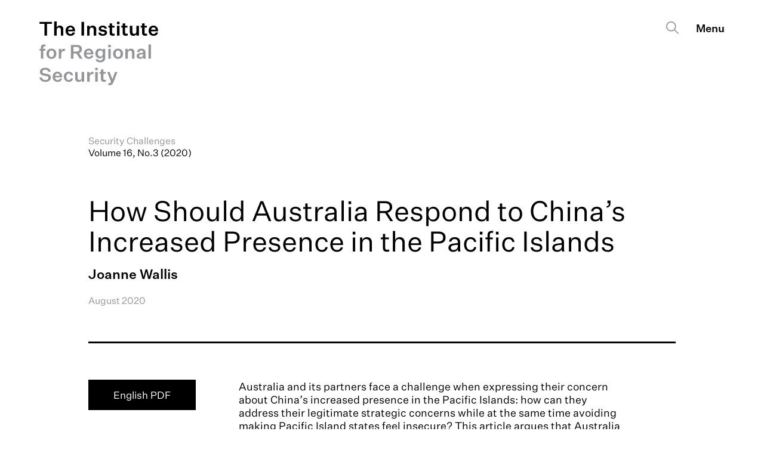

--- FILE ---
content_type: text/html; charset=UTF-8
request_url: https://regionalsecurity.org.au/security_challenge/how-should-australia-respond-to-chinas-increased-presence-in-the-pacific-islands/
body_size: 9779
content:
<!DOCTYPE HTML>
<!--
              \ | /
       ,--.--._    _.--.--,
------" _, \___)  (___/ ,_ "------
        / _/____)(____\_ \
        \//(____)(____)\\/
------\     (__)  (__)     /------
       `-----"      "-----'
              / | \  

        Site by Inklab
        inklab.com.au
-->
<html lang="en-AU">
	<head>
		<meta charset="UTF-8" />
	 	<meta http-equiv="X-UA-Compatible" content="IE=edge,chrome=1">
		<meta name="viewport" content="width=device-width, initial-scale=1.0">
		<link rel="pingback" href="https://regionalsecurity.org.au/xmlrpc.php" />
		
					<meta property="og:url" content="https://regionalsecurity.org.au/security_challenge/how-should-australia-respond-to-chinas-increased-presence-in-the-pacific-islands/" />
			<meta property="og:type" content="website" />
			<meta property="og:title" content="How Should Australia Respond to China’s Increased Presence in the Pacific Islands" />
			<meta name="twitter:title" content="How Should Australia Respond to China’s Increased Presence in the Pacific Islands" />

							<meta name="twitter:card" content="summary" />
														       <!-- LinkedIn Insight Tag -->
       <script type="text/javascript"> _linkedin_partner_id = "4611260"; window._linkedin_data_partner_ids = window._linkedin_data_partner_ids || []; window._linkedin_data_partner_ids.push(_linkedin_partner_id); </script>
       <script type="text/javascript"> (function(l) { if (!l){window.lintrk = function(a,b){window.lintrk.q.push([a,b])}; window.lintrk.q=[]} var s = document.getElementsByTagName("script")[0]; var b = document.createElement("script"); b.type = "text/javascript";b.async = true; b.src = "https://snap.licdn.com/li.lms-analytics/insight.min.js"; s.parentNode.insertBefore(b, s);})(window.lintrk); </script> 
       <!-- End - LinkedIn Insight Tag -->
	<!-- Start of HubSpot Embed Code -->
	<script type="text/javascript" id="hs-script-loader" async defer src="//js.hs-scripts.com/7046745.js"></script>
	<!-- End of HubSpot Embed Code -->
			
		<title>How Should Australia Respond to China’s Increased Presence in the Pacific Islands | Institute for Regional Security</title>
<meta name='robots' content='max-image-preview:large' />
	<style>img:is([sizes="auto" i], [sizes^="auto," i]) { contain-intrinsic-size: 3000px 1500px }</style>
	<link rel='dns-prefetch' href='//ajax.googleapis.com' />
<style id='safe-svg-svg-icon-style-inline-css' type='text/css'>
.safe-svg-cover{text-align:center}.safe-svg-cover .safe-svg-inside{display:inline-block;max-width:100%}.safe-svg-cover svg{fill:currentColor;height:100%;max-height:100%;max-width:100%;width:100%}

</style>
<link rel='stylesheet' id='learndash_quiz_front_css-css' href='//regionalsecurity.org.au/wp-content/plugins/sfwd-lms/themes/legacy/templates/learndash_quiz_front.min.css?ver=4.10.3' type='text/css' media='all' />
<link rel='stylesheet' id='jquery-dropdown-css-css' href='//regionalsecurity.org.au/wp-content/plugins/sfwd-lms/assets/css/jquery.dropdown.min.css?ver=4.10.3' type='text/css' media='all' />
<link rel='stylesheet' id='learndash_lesson_video-css' href='//regionalsecurity.org.au/wp-content/plugins/sfwd-lms/themes/legacy/templates/learndash_lesson_video.min.css?ver=4.10.3' type='text/css' media='all' />
<link rel='stylesheet' id='learndash-front-css' href='//regionalsecurity.org.au/wp-content/plugins/sfwd-lms/themes/ld30/assets/css/learndash.min.css?ver=4.10.3' type='text/css' media='all' />
<style id='learndash-front-inline-css' type='text/css'>
		.learndash-wrapper .ld-item-list .ld-item-list-item.ld-is-next,
		.learndash-wrapper .wpProQuiz_content .wpProQuiz_questionListItem label:focus-within {
			border-color: #000000;
		}

		/*
		.learndash-wrapper a:not(.ld-button):not(#quiz_continue_link):not(.ld-focus-menu-link):not(.btn-blue):not(#quiz_continue_link):not(.ld-js-register-account):not(#ld-focus-mode-course-heading):not(#btn-join):not(.ld-item-name):not(.ld-table-list-item-preview):not(.ld-lesson-item-preview-heading),
		 */

		.learndash-wrapper .ld-breadcrumbs a,
		.learndash-wrapper .ld-lesson-item.ld-is-current-lesson .ld-lesson-item-preview-heading,
		.learndash-wrapper .ld-lesson-item.ld-is-current-lesson .ld-lesson-title,
		.learndash-wrapper .ld-primary-color-hover:hover,
		.learndash-wrapper .ld-primary-color,
		.learndash-wrapper .ld-primary-color-hover:hover,
		.learndash-wrapper .ld-primary-color,
		.learndash-wrapper .ld-tabs .ld-tabs-navigation .ld-tab.ld-active,
		.learndash-wrapper .ld-button.ld-button-transparent,
		.learndash-wrapper .ld-button.ld-button-reverse,
		.learndash-wrapper .ld-icon-certificate,
		.learndash-wrapper .ld-login-modal .ld-login-modal-login .ld-modal-heading,
		#wpProQuiz_user_content a,
		.learndash-wrapper .ld-item-list .ld-item-list-item a.ld-item-name:hover,
		.learndash-wrapper .ld-focus-comments__heading-actions .ld-expand-button,
		.learndash-wrapper .ld-focus-comments__heading a,
		.learndash-wrapper .ld-focus-comments .comment-respond a,
		.learndash-wrapper .ld-focus-comment .ld-comment-reply a.comment-reply-link:hover,
		.learndash-wrapper .ld-expand-button.ld-button-alternate {
			color: #000000 !important;
		}

		.learndash-wrapper .ld-focus-comment.bypostauthor>.ld-comment-wrapper,
		.learndash-wrapper .ld-focus-comment.role-group_leader>.ld-comment-wrapper,
		.learndash-wrapper .ld-focus-comment.role-administrator>.ld-comment-wrapper {
			background-color:rgba(0, 0, 0, 0.03) !important;
		}


		.learndash-wrapper .ld-primary-background,
		.learndash-wrapper .ld-tabs .ld-tabs-navigation .ld-tab.ld-active:after {
			background: #000000 !important;
		}



		.learndash-wrapper .ld-course-navigation .ld-lesson-item.ld-is-current-lesson .ld-status-incomplete,
		.learndash-wrapper .ld-focus-comment.bypostauthor:not(.ptype-sfwd-assignment) >.ld-comment-wrapper>.ld-comment-avatar img,
		.learndash-wrapper .ld-focus-comment.role-group_leader>.ld-comment-wrapper>.ld-comment-avatar img,
		.learndash-wrapper .ld-focus-comment.role-administrator>.ld-comment-wrapper>.ld-comment-avatar img {
			border-color: #000000 !important;
		}



		.learndash-wrapper .ld-loading::before {
			border-top:3px solid #000000 !important;
		}

		.learndash-wrapper .ld-button:hover:not(.learndash-link-previous-incomplete):not(.ld-button-transparent),
		#learndash-tooltips .ld-tooltip:after,
		#learndash-tooltips .ld-tooltip,
		.learndash-wrapper .ld-primary-background,
		.learndash-wrapper .btn-join,
		.learndash-wrapper #btn-join,
		.learndash-wrapper .ld-button:not(.ld-button-reverse):not(.learndash-link-previous-incomplete):not(.ld-button-transparent),
		.learndash-wrapper .ld-expand-button,
		.learndash-wrapper .wpProQuiz_content .wpProQuiz_button:not(.wpProQuiz_button_reShowQuestion):not(.wpProQuiz_button_restartQuiz),
		.learndash-wrapper .wpProQuiz_content .wpProQuiz_button2,
		.learndash-wrapper .ld-focus .ld-focus-sidebar .ld-course-navigation-heading,
		.learndash-wrapper .ld-focus .ld-focus-sidebar .ld-focus-sidebar-trigger,
		.learndash-wrapper .ld-focus-comments .form-submit #submit,
		.learndash-wrapper .ld-login-modal input[type='submit'],
		.learndash-wrapper .ld-login-modal .ld-login-modal-register,
		.learndash-wrapper .wpProQuiz_content .wpProQuiz_certificate a.btn-blue,
		.learndash-wrapper .ld-focus .ld-focus-header .ld-user-menu .ld-user-menu-items a,
		#wpProQuiz_user_content table.wp-list-table thead th,
		#wpProQuiz_overlay_close,
		.learndash-wrapper .ld-expand-button.ld-button-alternate .ld-icon {
			background-color: #000000 !important;
		}

		.learndash-wrapper .ld-focus .ld-focus-header .ld-user-menu .ld-user-menu-items:before {
			border-bottom-color: #000000 !important;
		}

		.learndash-wrapper .ld-button.ld-button-transparent:hover {
			background: transparent !important;
		}

		.learndash-wrapper .ld-focus .ld-focus-header .sfwd-mark-complete .learndash_mark_complete_button,
		.learndash-wrapper .ld-focus .ld-focus-header #sfwd-mark-complete #learndash_mark_complete_button,
		.learndash-wrapper .ld-button.ld-button-transparent,
		.learndash-wrapper .ld-button.ld-button-alternate,
		.learndash-wrapper .ld-expand-button.ld-button-alternate {
			background-color:transparent !important;
		}

		.learndash-wrapper .ld-focus-header .ld-user-menu .ld-user-menu-items a,
		.learndash-wrapper .ld-button.ld-button-reverse:hover,
		.learndash-wrapper .ld-alert-success .ld-alert-icon.ld-icon-certificate,
		.learndash-wrapper .ld-alert-warning .ld-button:not(.learndash-link-previous-incomplete),
		.learndash-wrapper .ld-primary-background.ld-status {
			color:white !important;
		}

		.learndash-wrapper .ld-status.ld-status-unlocked {
			background-color: rgba(0,0,0,0.2) !important;
			color: #000000 !important;
		}

		.learndash-wrapper .wpProQuiz_content .wpProQuiz_addToplist {
			background-color: rgba(0,0,0,0.1) !important;
			border: 1px solid #000000 !important;
		}

		.learndash-wrapper .wpProQuiz_content .wpProQuiz_toplistTable th {
			background: #000000 !important;
		}

		.learndash-wrapper .wpProQuiz_content .wpProQuiz_toplistTrOdd {
			background-color: rgba(0,0,0,0.1) !important;
		}

		.learndash-wrapper .wpProQuiz_content .wpProQuiz_reviewDiv li.wpProQuiz_reviewQuestionTarget {
			background-color: #000000 !important;
		}
		.learndash-wrapper .wpProQuiz_content .wpProQuiz_time_limit .wpProQuiz_progress {
			background-color: #000000 !important;
		}
		
		.learndash-wrapper .ld-alert-warning {
			background-color:transparent;
		}

		.learndash-wrapper .ld-status-waiting,
		.learndash-wrapper .ld-alert-warning .ld-alert-icon {
			background-color: #fdcf32 !important;
		}

		.learndash-wrapper .ld-tertiary-color-hover:hover,
		.learndash-wrapper .ld-tertiary-color,
		.learndash-wrapper .ld-alert-warning {
			color: #fdcf32 !important;
		}

		.learndash-wrapper .ld-tertiary-background {
			background-color: #fdcf32 !important;
		}

		.learndash-wrapper .ld-alert-warning {
			border-color: #fdcf32 !important;
		}

		.learndash-wrapper .ld-tertiary-background,
		.learndash-wrapper .ld-alert-warning .ld-alert-icon {
			color:white !important;
		}

		.learndash-wrapper .wpProQuiz_content .wpProQuiz_reviewQuestion li.wpProQuiz_reviewQuestionReview,
		.learndash-wrapper .wpProQuiz_content .wpProQuiz_box li.wpProQuiz_reviewQuestionReview {
			background-color: #fdcf32 !important;
		}

		.learndash-wrapper .wpProQuiz_content  .wpProQuiz_reviewLegend span.wpProQuiz_reviewColor_Review {
			background-color: #fdcf32 !important;
		}

		
</style>
<link rel='stylesheet' id='ifrs-main-css' href='https://regionalsecurity.org.au/wp-content/themes/ifrs/style.css?ver=a900bd168d9d88a87d0f357ff5de23b1' type='text/css' media='screen, print' />
<link rel='stylesheet' id='ifrs-learndash-css' href='https://regionalsecurity.org.au/wp-content/themes/ifrs/css/ifrs-learndash.css?ver=a900bd168d9d88a87d0f357ff5de23b1' type='text/css' media='screen' />
<link rel='stylesheet' id='aoscss-css' href='https://regionalsecurity.org.au/wp-content/themes/ifrs/js/aos/aos.css' type='text/css' media='screen' />
<link rel='stylesheet' id='slickcss-css' href='https://regionalsecurity.org.au/wp-content/themes/ifrs/js/slick/slick.min.css' type='text/css' media='screen' />
<script type="text/javascript" src="https://ajax.googleapis.com/ajax/libs/jquery/3.6.1/jquery.min.js?ver=a900bd168d9d88a87d0f357ff5de23b1" id="jquery-js"></script>
<link rel="https://api.w.org/" href="https://regionalsecurity.org.au/wp-json/" /><link rel="EditURI" type="application/rsd+xml" title="RSD" href="https://regionalsecurity.org.au/xmlrpc.php?rsd" />
<link rel="canonical" href="https://regionalsecurity.org.au/security_challenge/how-should-australia-respond-to-chinas-increased-presence-in-the-pacific-islands/" />
<link rel='shortlink' href='https://regionalsecurity.org.au/?p=1969' />
<link rel="alternate" title="oEmbed (JSON)" type="application/json+oembed" href="https://regionalsecurity.org.au/wp-json/oembed/1.0/embed?url=https%3A%2F%2Fregionalsecurity.org.au%2Fsecurity_challenge%2Fhow-should-australia-respond-to-chinas-increased-presence-in-the-pacific-islands%2F" />
<link rel="alternate" title="oEmbed (XML)" type="text/xml+oembed" href="https://regionalsecurity.org.au/wp-json/oembed/1.0/embed?url=https%3A%2F%2Fregionalsecurity.org.au%2Fsecurity_challenge%2Fhow-should-australia-respond-to-chinas-increased-presence-in-the-pacific-islands%2F&#038;format=xml" />
			<!-- DO NOT COPY THIS SNIPPET! Start of Page Analytics Tracking for HubSpot WordPress plugin v11.3.16-->
			<script class="hsq-set-content-id" data-content-id="blog-post">
				var _hsq = _hsq || [];
				_hsq.push(["setContentType", "blog-post"]);
			</script>
			<!-- DO NOT COPY THIS SNIPPET! End of Page Analytics Tracking for HubSpot WordPress plugin -->
			<link rel="icon" href="https://regionalsecurity.org.au/wp-content/uploads/cropped-IFRS_favicon-32x32.gif" sizes="32x32" />
<link rel="icon" href="https://regionalsecurity.org.au/wp-content/uploads/cropped-IFRS_favicon-192x192.gif" sizes="192x192" />
<link rel="apple-touch-icon" href="https://regionalsecurity.org.au/wp-content/uploads/cropped-IFRS_favicon-180x180.gif" />
<meta name="msapplication-TileImage" content="https://regionalsecurity.org.au/wp-content/uploads/cropped-IFRS_favicon-270x270.gif" />

	</head>
		<body class="wp-singular security_challenge-template-default single single-security_challenge postid-1969 wp-theme-ifrs member-unlocked ifrs-theme how-should-australia-respond-to-chinas-increased-presence-in-the-pacific-islands">

		<noscript><img height="1" width="1" style="display:none;" alt="" src="https://px.ads.linkedin.com/collect/?pid=4611260&fmt=gif" /></noscript>

	<div id="site-search-bar" class="group section layout_site-search-bar">
		<div class="group inner">
			<div class="flex-container flex-nowrap layout-outer">
				<div class="flex-item flex-parts-8 push_block_6parts pad-parts-10 push_pad_4parts mobi-parts-16 push_mobi_-05parts layout-inner bg-yellow">

					<div class="flex-container flex-stretch">
						<div class="flex-item flex-parts-6 pad-parts-6 mobi-parts-16">
							<div class="box">
								<form role="search" method="get" class="search-form" action="https://regionalsecurity.org.au/">
									<label>
										<input type="search" class="search-field" placeholder="I&#039;m searching for..." value="" name="s" />
									</label>
									<!-- <input type="submit" class="search-submit" value="Go" /> -->
									<button type="submit" class="search-submit" >Go</button>
								</form>
							</div>							
						</div>
						<div class="flex-item flex-parts-1 pad-parts-1 mobi-parts-16">
							<div class="box-height">
							<a class="actions-search-toggle strong" href="?search">Close</a>
							</div>
						</div>
					</div>

				</div>
			</div>
		</div>
	</div>

	<nav style="display:none;" id="site-menu" class="group section layout_site-menu bg-black">
		<div class="group inner">
			<div class="flex-container layout-outer">
      <div class="flex-item flex-parts-1 layout-pad pad-parts-0 mobi-parts-0"></div>
      <div class="flex-item flex-parts-5 layout-inner pad-parts-7 mobi-parts-14">
      	<div class="content">
      		<ul id="mainnav-services" class="mainnav"><li id="menu-item-1916" class="menu-item menu-item-type-post_type menu-item-object-page menu-item-1916"><a href="https://regionalsecurity.org.au/research-and-thought-leadership/indo-pacific-profile/">Indo-Pacific Profile</a></li>
<li id="menu-item-2404" class="menu-item menu-item-type-post_type menu-item-object-page menu-item-2404"><a href="https://regionalsecurity.org.au/strategic-dialogue/">Strategic Diplomatic Dialogues</a></li>
<li id="menu-item-63" class="menu-item menu-item-type-post_type menu-item-object-page menu-item-has-children menu-item-63"><a href="https://regionalsecurity.org.au/professional-development/">Professional Development</a>
<ul class="sub-menu">
	<li id="menu-item-885" class="menu-item menu-item-type-post_type menu-item-object-page menu-item-885"><a href="https://regionalsecurity.org.au/professional-development/#prodev-fsl">Future Strategic Leaders</a></li>
	<li id="menu-item-880" class="menu-item menu-item-type-post_type menu-item-object-page menu-item-880"><a href="https://regionalsecurity.org.au/professional-development/#prodev-next">NEXT</a></li>
	<li id="menu-item-2444" class="menu-item menu-item-type-post_type menu-item-object-page menu-item-2444"><a href="https://regionalsecurity.org.au/courses/">Micro Learning Units</a></li>
	<li id="menu-item-2445" class="menu-item menu-item-type-post_type menu-item-object-page menu-item-2445"><a href="https://regionalsecurity.org.au/learndash-profile/">Micro Learning Login</a></li>
</ul>
</li>
<li id="menu-item-68" class="menu-item menu-item-type-post_type menu-item-object-page menu-item-has-children menu-item-68"><a href="https://regionalsecurity.org.au/research-and-thought-leadership/">Research + Thought Leadership</a>
<ul class="sub-menu">
	<li id="menu-item-3351" class="menu-item menu-item-type-post_type menu-item-object-page menu-item-3351"><a href="https://regionalsecurity.org.au/research-and-thought-leadership/security-challenges/">Security Challenges</a></li>
	<li id="menu-item-2201" class="menu-item menu-item-type-post_type menu-item-object-page menu-item-2201"><a href="https://regionalsecurity.org.au/research-and-thought-leadership/occasional-papers/">Occasional Papers</a></li>
	<li id="menu-item-2200" class="menu-item menu-item-type-post_type menu-item-object-page menu-item-2200"><a href="https://regionalsecurity.org.au/research-and-thought-leadership/digital-diplomacy/">Digital Diplomacy</a></li>
</ul>
</li>
</ul>      	</div>
      </div>
      <div class="flex-item flex-parts-4 layout-inner push_block_1parts pad-parts-6 push_pad_1parts mobi-parts-14 push_mobi_0parts">
      	<div class="content">
      		<ul id="mainnav" class="mainnav"><li id="menu-item-49" class="menu-item menu-item-type-post_type menu-item-object-page menu-item-49"><a href="https://regionalsecurity.org.au/about/">About</a></li>
<li id="menu-item-53" class="menu-item menu-item-type-post_type menu-item-object-page menu-item-53"><a href="https://regionalsecurity.org.au/contact/">Contact</a></li>
</ul>      	</div>
      	<div class="content">
      		<ul class="social-icons"><li class="social-icon"><a title="LinkedIn" href="https://www.linkedin.com/company/the-institute-for-regional-security" target="_blank">
      <svg xmlns="http://www.w3.org/2000/svg" viewBox="0 0 42 48" width="42px" height="48px"><path d="M9.92,16.73H1.59a.67.67,0,0,0-.67.67V44.15a.67.67,0,0,0,.67.67H9.92a.67.67,0,0,0,.67-.67V17.4A.67.67,0,0,0,9.92,16.73Z"/><path d="M5.76,3.43a5.49,5.49,0,1,0,5.49,5.49A5.51,5.51,0,0,0,5.76,3.43Z"/><path d="M31.1,16.07a9.76,9.76,0,0,0-7.32,3.07V17.4a.67.67,0,0,0-.67-.67h-8a.67.67,0,0,0-.67.67V44.15a.67.67,0,0,0,.67.67h8.3a.67.67,0,0,0,.67-.67V30.92c0-4.46,1.22-6.2,4.32-6.2,3.39,0,3.66,2.78,3.66,6.42v13a.67.67,0,0,0,.67.67h8.31a.67.67,0,0,0,.67-.67V29.48C41.74,22.85,40.47,16.07,31.1,16.07Z"/></svg>
      </a></li></ul>      	</div>
      </div>
    </div>
		</div>
	</nav>

	
	<a id="top" name="top" class="anchor"></a>
	<header id="site-header" class="group section layout_site-header unselectable narrow bg-white">
		<div class="group inner narrow">
			<div class="flex-container flex-edges flex-nowrap">
				<div class="flex-item flex-parts-6 pad-parts-7">
					<div class="content text-left">
						<a href="https://regionalsecurity.org.au/">
							<svg id="svg_site-logo" class="site-logo" xmlns="http://www.w3.org/2000/svg" viewBox="0 0 370 200">
						  <!-- <title>The Institute for Regional Security</title> -->
						 	<g class="fill-primary">
							<path d="M15.8,7.6H.4V1.3H39.2V7.6H23.7V44.3H15.8Z"/>
							<path d="M63.4,13c7,0,11.2,4.3,11.2,11.7V44.3H66.9V26.5c0-4.9-2.1-7.4-6.2-7.4s-6.8,2.5-6.8,8.6V44.3H46.2V0h7.7V18.9A9.9,9.9,0,0,1,63.4,13Z"/>
							<path d="M97,45c-8.9,0-15.5-5.9-15.5-15.9S88.2,13,96.8,13,111,20.3,111,28.4v2.5H89c.5,5.4,3.2,8.5,8,8.5a6.6,6.6,0,0,0,6.7-4.6h7.1C109.4,41.4,104,45,97,45ZM89.2,25.9h14.4c0-3.8-2.2-7.2-6.8-7.2S90.1,21.2,89.2,25.9Z"/>
							<path d="M131.1,1.3h8v43h-8Z"/>
							<path d="M156.2,18.9c1.5-3.5,5-5.9,9.7-5.9,6.9,0,11.2,4.3,11.2,11.7V44.3h-7.8V26.5c0-4.9-2.1-7.4-6.1-7.4s-6.9,2.5-6.9,8.6V44.3h-7.7V13.7h7.6Z"/>
							<path d="M191,35c.3,3.2,3.5,4.7,6.8,4.7s5.8-1.3,5.8-3.8-1.3-2.8-4.7-3.4l-5.4-1c-5.1-.9-8.8-3.3-8.8-8.7S190,13,197.1,13s12.5,3.5,13.1,9.4h-7c-.3-2.4-2.7-4-6-4s-5.4,1.5-5.4,3.6,1.6,2.9,4.7,3.4l6,1c5.3.9,8.3,3.9,8.3,8.9S205.2,45,197.9,45s-13.6-3.3-14.3-10Z"/>
							<path d="M234.5,43.9a20.5,20.5,0,0,1-6.1.9c-6.4,0-9.5-2.7-9.5-8.9V19.3h-4.2V13.7h4.2V6.1h7.6v7.6h7.3v5.6h-7.3V34.7c0,2.9,1.4,3.9,4,3.9a13.3,13.3,0,0,0,4-.6Z"/>
							<path d="M241.5,1h8.2V8.5h-8.2Zm.2,12.7h7.7V44.3h-7.7Z"/>
							<path d="M275,43.9a20.5,20.5,0,0,1-6.1.9c-6.4,0-9.5-2.7-9.5-8.9V19.3h-4.2V13.7h4.2V6.1h7.7v7.6h7.2v5.6H267V34.7c0,2.9,1.4,3.9,4,3.9a13.3,13.3,0,0,0,4-.6Z"/>
							<path d="M302.3,44.3V39.2c-1.4,3.5-4.9,5.8-9.5,5.8-6.8,0-10.9-4.2-10.9-11.6V13.7h7.8v18c0,4.9,1.9,7.4,5.9,7.4s6.6-2.6,6.6-8.8V13.7h7.7V44.3Z"/>
							<path d="M335.5,43.9a20.5,20.5,0,0,1-6.1.9c-6.4,0-9.5-2.7-9.5-8.9V19.3h-4.2V13.7h4.2V6.1h7.7v7.6h7.2v5.6h-7.3V34.7c0,2.9,1.4,3.9,4,3.9a13.3,13.3,0,0,0,4-.6Z"/>
							<path d="M355.7,45c-8.9,0-15.5-5.9-15.5-15.9S346.9,13,355.5,13s14.1,7.3,14.1,15.4v2.5H347.7c.5,5.4,3.2,8.5,8,8.5a6.6,6.6,0,0,0,6.7-4.6h7.1C368.1,41.4,362.7,45,355.7,45Zm-7.8-19.1h14.4c0-3.8-2.2-7.2-6.8-7.2S348.8,21.2,347.9,25.9Z"/>
							</g>
							<g class="fill-secondary">
							<path d="M.4,91.5V86H4.6V81.6c0-6.3,3.8-9.5,10-9.5a19.8,19.8,0,0,1,4.4.3v5.8L16.1,78c-2.3,0-3.8,1-3.8,4v4h6.2v5.5H12.3v25.1H4.6V91.5Z"/>
							<path d="M37.5,117.3c-9,0-15.5-6.1-15.5-16s6.5-16.1,15.5-16.1S53,91.4,53,101.3,46.5,117.3,37.5,117.3Zm0-5.7c4.9,0,7.8-3.9,7.8-10.3S42.4,91,37.5,91s-7.8,3.9-7.8,10.3S32.5,111.6,37.5,111.6Z"/>
							<path d="M79.5,92.8a14.3,14.3,0,0,0-2.9-.3c-4.7,0-8.6,3.3-8.6,9.9v14.2H60.3V86h7.5v6.8c1.5-4.7,5-7.4,9.4-7.4a8,8,0,0,1,2.3.3Z"/>
							<path d="M98.2,116.6v-43h18.5c10,0,15.9,4.7,15.9,13.5,0,6.6-4.3,10.6-9.1,12.2l10.7,17.3h-8.7l-9.8-16.1h-9.6v16.1Zm17.6-22.4c5.9,0,8.9-2.4,8.9-7.1s-3-7.2-8.9-7.2h-9.7V94.2Z"/>
							<path d="M154.1,117.3c-8.9,0-15.5-6-15.5-16s6.7-16.1,15.3-16.1,14.2,7.3,14.2,15.5v2.4h-22c.5,5.4,3.3,8.5,8,8.5s5.7-1.6,6.7-4.6h7.1C166.6,113.6,161.1,117.3,154.1,117.3Zm-7.8-19.2h14.4c0-3.8-2.1-7.1-6.8-7.1S147.2,93.4,146.3,98.1Z"/>
							<path d="M197.4,110.2a10.5,10.5,0,0,1-9.7,5.6c-8,0-13.4-6.2-13.4-15.3s5.4-15.3,13.4-15.3a10.9,10.9,0,0,1,9.9,5.8V86h7.5v27.5c0,10-6.4,14.5-15.5,14.5s-13.5-3.4-14.7-9.5h7.7c.8,3,3.5,4.1,7,4.1s7.8-2.6,7.8-8.1Zm.3-10.4c0-5.4-3.2-9-7.9-9s-7.8,3.8-7.8,9.7,2.9,9.6,7.8,9.6,7.9-3.5,7.9-9Z"/>
							<path d="M214.4,73.3h8.1v7.5h-8.1Zm.2,12.7h7.7v30.6h-7.7Z"/>
							<path d="M245.1,117.3c-9.1,0-15.5-6.1-15.5-16s6.4-16.1,15.5-16.1,15.4,6.2,15.4,16.1S254.1,117.3,245.1,117.3Zm0-5.7c4.9,0,7.7-3.9,7.7-10.3S250,91,245.1,91s-7.8,3.9-7.8,10.3S240.1,111.6,245.1,111.6Z"/>
							<path d="M275.4,91.2a10,10,0,0,1,9.6-6c7,0,11.2,4.4,11.2,11.7v19.7h-7.7V98.7c0-4.8-2.1-7.4-6.1-7.4s-6.9,2.5-6.9,8.6v16.7h-7.7V86h7.6Z"/>
							<path d="M323.5,111.7c-1.4,3.5-5.3,5.5-10.2,5.5s-10.3-3.3-10.3-8.8,4.8-8.7,11-9.4l9.2-1V96.5c0-3.7-2.3-5.5-5.8-5.5s-5.4,1.8-5.6,4.7h-7.4c.6-6.6,5.7-10.5,13.3-10.5s13,4,13,11.9v11.8a38.2,38.2,0,0,0,.6,7.7h-7.4A28.5,28.5,0,0,1,323.5,111.7Zm-.3-7v-1.9l-6.8.8c-3.3.4-5.7,1.2-5.7,4.3s1.7,4,4.7,4S323.2,109.5,323.2,104.7Z"/>
							<path d="M339.8,116.6V72.2h7.7v44.4Z"/>
							<path d="M8.1,175.8c.5,5.8,5.6,7.8,10.9,7.8s9.1-2.3,9.1-6.6-1.9-4.9-7-5.8l-7.9-1.5C6.9,168.6,1.7,165.6,1.7,158s6.8-12.9,16.2-12.9,16.4,4.4,17.2,12.5H27.6c-.6-4.2-4.3-6.5-9.7-6.5s-8.4,2.7-8.4,6.5,2.2,4.7,6.9,5.6l8.3,1.6c7,1.3,11.2,4.8,11.2,11.7s-7.1,13-16.6,13S1.1,185.2.4,175.8Z"/>
							<path d="M56.8,189.5c-8.9,0-15.4-5.9-15.4-15.9s6.6-16.1,15.2-16.1,14.2,7.3,14.2,15.4v2.5h-22c.5,5.4,3.3,8.5,8,8.5s5.7-1.7,6.7-4.6h7.1C69.3,185.9,63.8,189.5,56.8,189.5Zm-7.7-19.1H63.4c0-3.8-2.1-7.2-6.8-7.2S49.9,165.7,49.1,170.4Z"/>
							<path d="M91.4,157.5c7.6,0,12.5,4.4,13.3,11.2H97.5c-.6-3.3-2.6-5.4-6.1-5.4s-7.6,4-7.6,10.2,2.7,10.2,7.6,10.2,5.5-2.1,6.1-5.4h7.2c-.8,6.9-5.7,11.2-13.3,11.2s-15.3-6.1-15.3-16S82.5,157.5,91.4,157.5Z"/>
							<path d="M131.8,188.8v-5.1c-1.4,3.5-4.9,5.8-9.5,5.8-6.8,0-10.9-4.2-10.9-11.6V158.2h7.8v18c0,4.9,1.9,7.4,5.9,7.4s6.6-2.6,6.6-8.8V158.2h7.7v30.6Z"/>
							<path d="M168.1,165a14.6,14.6,0,0,0-3-.2c-4.7,0-8.6,3.2-8.6,9.9v14.1h-7.7V158.2h7.6v6.9c1.4-4.8,5-7.4,9.4-7.4a8.6,8.6,0,0,1,2.3.2Z"/>
							<path d="M173.7,145.5h8.2V153h-8.2Zm.3,12.7h7.7v30.6H174Z"/>
							<path d="M207.3,188.4a20.5,20.5,0,0,1-6.1.9c-6.4,0-9.5-2.7-9.5-8.9V163.8h-4.2v-5.6h4.2v-7.6h7.6v7.6h7.3v5.6h-7.3v15.4c0,2.9,1.4,3.9,3.9,3.9a13.5,13.5,0,0,0,4.1-.6Z"/>
							<path d="M211,158.2h7.8l8.5,23.1h.1l8.1-23.1h7.7l-12,31.1c-2.9,7.7-6.4,10.6-12.8,10.7a21.9,21.9,0,0,1-3.6-.3v-5.8h2c3.2,0,4.5-1,6.1-5.3Z"/>
							</g>
							</svg>
						</a>
					</div>
				</div>
				<div class="flex-item flex-parts-6 pad-parts-7">
					<div class="content text-right">
						<ul id="site-actions" class="inline">
							<li class="action-search text-darkgrey">
								<a id="site-actions_search" class="actions-search-toggle" href="/?s">
								<svg version="1.1" xmlns="http://www.w3.org/2000/svg" x="0px" y="0px" viewBox="0 0 511.99 511.99" width="21" height="21" xml:space="preserve">
								<path class="fill-primary" d="M508.874,478.708L360.142,329.976c28.21-34.827,45.191-79.103,45.191-127.309c0-111.75-90.917-202.667-202.667-202.667S0,90.917,0,202.667s90.917,202.667,202.667,202.667c48.206,0,92.482-16.982,127.309-45.191l148.732,148.732c4.167,4.165,10.919,4.165,15.086,0l15.081-15.082C513.04,489.627,513.04,482.873,508.874,478.708z M202.667,362.667c-88.229,0-160-71.771-160-160s71.771-160,160-160s160,71.771,160,160S290.896,362.667,202.667,362.667z"/>
								</svg>
								</a>
							</li>
														<li class="action-nav">
								<a class="toggle-site-menu"><span class="text"></span><span class="icon"></span></a>
							</li>
						</ul>
					</div>
				</div>
			</div>
		</div>
	</header>
	
	<a id="reading" name="reading" class="anchor"></a>
	<main id="site-main" class="group main bg-white">


	<div class="group section layout_header divline-bottom bg-white member-unlocked" data-colorclass="bg-white">
	  <div class="group inner">
	    <div class="flex-container layout-outer">
	      <div class="flex-item flex-parts-12 pad-parts-12 mobi-parts-14 layout-inner">    
                	<div class="content article-cat font-size-small">
        		<div class="article-type">
        			<span class="text-darkgrey">Security Challenges</span>        		</div>
        		<div class="article-issue">Volume 16, No.3 (2020)</div>
        	</div>
        	<div class="content heading">
          	<h1 class="article-heading">How Should Australia Respond to China’s Increased Presence in the Pacific Islands</h1>
        	</div>
        	<div class="content">
	        	<div class="article-author h3">Joanne Wallis</div>	        	<div class="article-meta font-size-small text-darkgrey">
	        			        			<div class="article-date">
	        				August 2020	        			</div>
	        			        			        	</div>
	        </div>
        
	      </div>
	    </div>
	  </div>

    
	</div>

  
	  	  <div id="layout_articlepdf" class="group section layout_articlepdf">
	  	<div class="group inner">
	    	<div class="flex-container layout-outer">
	    		<div class="flex-item flex-parts-3 pad-parts-4 mobi-parts-14">  
	  				<div class="content">
	  						  						<a class="btn mpdl-file-pdf" href="https://regionalsecurity.org.au/?p=1966" target="_blank">English PDF</a>
	  						  						  				</div>
		  		</div>
	  		</div>		  			
	  	</div>
	  </div>

	  <aside id="modal_articlepdf" class="group section layout_modal_articlepdf closed">
	  <div class="group layout-outer lay_apdf_container push_block_-1parts push_pad_0parts push_mobi_0parts">
	  	<div class="flex-container bg-black">
	    	<div class="flex-item flex-parts-5 pad-parts-16 mobi-parts-16 lay_modal-box layout-inner">  
	    		<div class="content">
	    			<div class="dl-type">Security Challenges</div>
	  				<div class="dl-title h3">How Should Australia Respond to China’s Increased Presence in the Pacific Islands</div>
	  				<div class="dl-button">
	  						  						<a class="btn mpdl-file-pdf" href="https://regionalsecurity.org.au/?p=1966" target="_blank">English PDF</a>
	  					  					</div>
	  			</div>
	    	</div>	
	    </div>
	    		</div>
	  </aside>
	  	


				   		   		
		   	<div class="group section layout_content bg-white divline-none">
		   		  <div class="group inner">
    <div class="flex-container layout-outer">
      <div class="flex-item flex-parts-1 layout-pad pad-parts-0 mobi-parts-0"></div>
      <div class="flex-item flex-parts-2 layout-pad pad-parts-0 mobi-parts-0"></div>
      <div class="flex-item flex-parts-8 layout-inner pad-parts-13 mobi-parts-14">    
                    <div class="content font-size-default">
          <p>Australia and its partners face a challenge when expressing their concern about China’s increased presence in the Pacific Islands: how can they address their legitimate strategic concerns while at the same time avoiding making Pacific Island states feel insecure? This article argues that Australia needs to do two things. First, recognise that its approach to the Pacific Islands is frequently counterproductive, particularly when perceived domestic political imperatives generate a disconnect with its stated foreign and strategic policy priority of stepping up its relationships in the region. Second, ensure that it strikes a balance between expressing its strategic concerns and respecting the sovereign independence of Pacific Island states. Pacific Island states do not necessarily share the same geostrategic perspective as Australia, and may perceive that, by framing its region of primary strategic interest as the Indo Pacific, Australia is dragging them into geostrategic competition of which they do not want to be part.</p>
        </div>
       
      </div>
    </div>
  </div>
  	
				</div>
			
					
		

		<div id="article-end"></div>


				<!-- RELATED -->
			
      <div class="group section layout_related_articles bg-grey" data-colorclass="bg-grey">
      <div class="group inner">
        <div class="flex-container flex-wrap layout-outer">
          <div class="flex-item flex-parts-4 pad-parts-14 mobi-parts-14">
            <div class="content heading">
              <h2>From our archives</h2>
            </div>
          </div>
          <div class="flex-item flex-parts-8 pad-parts-14 mobi-parts-14">
            <div class="content container">
              <div class="flex-container flex-wrap layout-list-items">  
                              <div class="flex-item flex-parts-4 pad-parts-7 mobi-parts-14 layout-list-item">
                  <div class="content">
                                        <h3 class="article-title"><a class="span-underline-hover" href="https://regionalsecurity.org.au/security_challenge/australian-grand-strategy-and-the-2016-defence-white-paper/"><span>Australian Grand Strategy and the 2016 Defence White Paper</span></a></h3>
                    <p class="article-author">Michael Wesley</p>
                  </div>
                </div>
                              <div class="flex-item flex-parts-4 pad-parts-7 mobi-parts-14 layout-list-item">
                  <div class="content">
                                        <h3 class="article-title"><a class="span-underline-hover" href="https://regionalsecurity.org.au/security_challenge/pacific-power-australias-strategy-in-the-pacific-islands/"><span>Pacific Power? Australia’s Strategy in the Pacific Islands</span></a></h3>
                    <p class="article-author">Stewart Firth</p>
                  </div>
                </div>
                            </div>
            </div>
          </div>
        </div>
      </div>
    </div>
  
  		

		

  
	
	</main>

	  <div class="group section layout_calltoaction layout_calltoaction_newsletter">
    <div class="group inner">
      <div class="flex-container layout-outer push_block_-2parts push_pad_-1parts push_mobi_-1parts">
        <div class="flex-item flex-parts-14 pad-parts-14 mobi-parts-14 layout-inner">    
          <div class="content container bg-black">
            <div class="flex-container flex-stretch">
              <div class="flex-item flex-parts-4 pad-parts-1 mobi-parts-1"></div>
              <div class="flex-item flex-parts-8 pad-parts-12 mobi-parts-12">
                <div class="content">
                  <h2>Follow and engage with The Institute</h2>
<p>The Institute is an independent, not-for-profit, charitable organisation. It holds Deductible Gift Recipient (DGR) status under Australian Government regulations. It also holds the status of an Approved Research Institute (ARI) under such regulations. Donations to the Institute are tax deductible.</p>
<h3 class="h4" style="margin-top: 2rem;">Follow and engage with The Institute on <a href="https://www.linkedin.com/company/the-institute-for-regional-security" target="_blank" rel="noopener">LinkedIn</a></h3>
                </div>
              </div>
            </div>
          </div>
        </div>
      </div>
    </div>    
  </div>
  
	<footer id="site-footer" class="section group layout_site-footer bg-yellow font-size-small">
		<div class="group inner">
			<!-- COL1 -->
			<div class="flex-container flex-wrap layout-outer footer-col-1">
				<div class="flex-item flex-parts-4 pad-parts-7 mobi-parts-14">
					<div class="content">
						<ul id="footnav-services" class="footnav strong"><li id="menu-item-4489" class="menu-item menu-item-type-post_type menu-item-object-page menu-item-4489"><a href="https://regionalsecurity.org.au/research-and-thought-leadership/indo-pacific-profile/" class="no-underline">Indo-Pacific Profile</a></li>
<li id="menu-item-261" class="menu-item menu-item-type-post_type menu-item-object-page menu-item-261"><a href="https://regionalsecurity.org.au/strategic-dialogue/" class="no-underline">Strategic Diplomatic Dialogues</a></li>
<li id="menu-item-262" class="menu-item menu-item-type-post_type menu-item-object-page menu-item-262"><a href="https://regionalsecurity.org.au/professional-development/" class="no-underline">Professional Development</a></li>
<li id="menu-item-263" class="menu-item menu-item-type-post_type menu-item-object-page menu-item-263"><a href="https://regionalsecurity.org.au/research-and-thought-leadership/" class="no-underline">Research + Thought Leadership</a></li>
</ul>					</div>
				</div>
				<div class="flex-item flex-parts-4 pad-parts-7 mobi-parts-14">
					<div class="content">
						<ul id="footnav" class="footnav"><li id="menu-item-267" class="menu-item menu-item-type-post_type menu-item-object-page menu-item-267"><a href="https://regionalsecurity.org.au/about/" class="no-underline">About</a></li>
<li id="menu-item-264" class="menu-item menu-item-type-post_type menu-item-object-page menu-item-264"><a href="https://regionalsecurity.org.au/contact/" class="no-underline">Contact</a></li>
</ul>
						
					</div>
				</div>
								<div class="flex-item flex-parts-4 pad-parts-14 mobi-parts-14">
					<div class="content text-right">
						<a class="back-to-top no-underline" href="#top">Back to Top &#8593;</a>
					</div>
				</div>
			</div>
			<!-- COL2 -->
			<div class="flex-container flex-wrap flex-end layout-outer footer-col-2">
				<div class="flex-item flex-parts-10 pad-parts-10 mobi-parts-14">
					<div class="content">
						<ul class="inline">
							<li>&copy; Copyright 2026 Institute for Regional Security</li>
							<li><a class="no-underline" href="https://regionalsecurity.org.au/privacy-policy/">Privacy</a></li>							<li><a class="no-underline" href="https://regionalsecurity.org.au/terms/">Event Conditions</a></li>						</ul>
					</div>
				</div>
				<div class="flex-item flex-parts-2 pad-parts-4 mobi-parts-14">
					<div class="content text-right"><a class="siteby no-underline" href="https://inklab.com.au?utm_source=client_website&utm_medium=siteby_link&utm_name=regionalsecurity_ifrs" target="_blank">Site by Inklab</a></div>
				</div>
			</div>
		</div>
	</footer>
		
	<script type="speculationrules">
{"prefetch":[{"source":"document","where":{"and":[{"href_matches":"\/*"},{"not":{"href_matches":["\/wp-*.php","\/wp-admin\/*","\/wp-content\/uploads\/*","\/wp-content\/*","\/wp-content\/plugins\/*","\/wp-content\/themes\/ifrs\/*","\/*\\?(.+)"]}},{"not":{"selector_matches":"a[rel~=\"nofollow\"]"}},{"not":{"selector_matches":".no-prefetch, .no-prefetch a"}}]},"eagerness":"conservative"}]}
</script>
<script type="text/javascript" id="learndash-front-js-extra">
/* <![CDATA[ */
var ldVars = {"postID":"1969","videoReqMsg":"You must watch the video before accessing this content","ajaxurl":"https:\/\/regionalsecurity.org.au\/wp-admin\/admin-ajax.php"};
/* ]]> */
</script>
<script type="text/javascript" src="//regionalsecurity.org.au/wp-content/plugins/sfwd-lms/themes/ld30/assets/js/learndash.js?ver=4.10.3" id="learndash-front-js"></script>
<script type="text/javascript" src="https://regionalsecurity.org.au/wp-content/themes/ifrs/js/aos/aos.js" id="aos-js"></script>
<script type="text/javascript" src="https://regionalsecurity.org.au/wp-content/themes/ifrs/js/slick/slick.min.js" id="slick-js"></script>
<script type="text/javascript" src="https://regionalsecurity.org.au/wp-content/themes/ifrs/js/site.js" id="sitejs-js"></script>
	</body>
</html>

--- FILE ---
content_type: text/css
request_url: https://regionalsecurity.org.au/wp-content/themes/ifrs/style.css?ver=a900bd168d9d88a87d0f357ff5de23b1
body_size: 26826
content:
/*
Theme Name: Institute for Regional Security
Theme URI: https://www.inklab.com.au/
Description: Custom website theme
Version: 3.3.1
Author: Inklab
Author URI: https://www.inklab.com.au/
Requires at least: 5.9.12
Tested up to: 6.8
Requires PHP: 8.3
*/
@font-face{ font-family: 'UntitledSans'; src: url('fonts/UntitledSans-Regular.otf') format('opentype'); font-style: normal; font-weight: normal; font-display: swap; }
@font-face{ font-family: 'UntitledSans'; src: url('fonts/UntitledSans-Medium.otf') format('opentype'); font-style: normal; font-weight: bold; font-display: swap; }

html, body {
   margin: 0;
   padding: 0;
   font-size: 17px;
   font-size: calc( 16px + 4 * (100vw - 680px) / 1280 );
   font-family: 'UntitledSans',sans-serif;
   font-weight: normal;
   color: #000;
   min-width: 320px;
   -webkit-font-smoothing: antialiased;
   -moz-osx-font-smoothing: grayscale;
   /*overflow-x: hidden;*/
}

html.menu-open, body.menu-open,
html.modal-open, body.modal-open{
   overflow: hidden;
}

h1, h2, h3, h4, h5, .h1, .h2, .h3, .h4 {
   font-family: 'UntitledSans',sans-serif;
   font-weight: normal;
   margin: 1rem 0;
}
   h1, .h1{ font-size: 3.824rem; line-height: 1.1; }
   h2, .h2{ font-size: 2.471rem; line-height: 1.2;  }
   h3, .h3{ font-size: 1.647rem; font-weight: bold; line-height: 1.3; }
   h4, .h4, h5{ font-size: 1rem; font-weight: bold; line-height: 1.4; }

   h2 + h3, 
   h3 + h4,
   h4 + h5{
      margin-top: 8px;
      padding-top: 2rem;
   }


/*---------------------------------------------------------Clearfix */
*:focus{ outline: none; }
.group{ zoom: 1; position: relative; }
.group::before, .group::after{ content: ''; display: table; clear: both; } 
.unselectable{ -webkit-touch-callout: none; -webkit-user-select: none; -khtml-user-select: none; -moz-user-select: none; -ms-user-select: none; user-select: none; }
.unclickable{ pointer-events: none; }
.visually-hidden, .gfield_visibility_hidden, .screen-reader-text, .gform_required_legend{ 
    position: absolute!important; height: 1px!important; width: 1px!important; overflow: hidden!important;
    clip: rect(1px 1px 1px 1px)!important; clip: rect(1px, 1px, 1px, 1px)!important; white-space: nowrap!important;
}


div, nav, aside, section, header, footer{ box-sizing: border-box; }
img{ max-width: 100%; height: auto; box-shadow: #000 0em 0em 0em; border: 0; }
img.alignleft{ display: block; margin-left: 0; margin-right: auto; }
img.alignright{ display: block; margin-left: auto; margin-right: 0; }
img.aligncenter{ display: block; margin-left: auto; margin-right: auto; }
img.block, a.block{ display: block; width: 100%; box-sizing: border-box; position: relative; }

div.vtable{ display: table; height: 100%; width: 100%; table-layout: fixed; }
div.vtable-cell{ display: table-cell; vertical-align: middle;  }

table{ 
   width: 100%;
   line-height: 1.4;
   border: 1px solid;
    border-collapse: collapse;
}
table.alignright, table.alignleft{ width: auto; }
table td, 
table th{ 
   text-align: left;
   vertical-align: top;
   padding: 15px 15px 15px 15px;
   border-bottom: 1px solid;
   border-collapse: collapse;
}
table hr{
   margin: 1rem 0;
   padding: 0;
    width: 100%;
    border: 0;
    height: 1px;
}


iframe{ display: block; width: 100%; max-width: 100%; }
video{ display: block; width: 100%; max-width: 100%; height: auto; object-fit: cover; object-position: center; }
form:not([name="learndash_course_grid_filter"]) input, 
input[type="submit"], 
button{ border-radius: 0; -webkit-appearance: none; -webkit-border-radius:0px; }
form:not([name="learndash_course_grid_filter"]) input, 
button, 
select{
   font-family: 'UntitledSans',sans-serif;
}

address,abbr{ font-style: normal; text-decoration: none; }

blockquote{ font-size: 1.647rem; font-weight: normal;  margin: 2rem 6.57vw; }
blockquote p{ display: block; margin: 0; }

ul, ol{ margin: 1em 0 0; }
ul{ padding-left: 1.2rem; }
ul li, ol li{ margin-bottom: 0.4em; }

ul.inline{ list-style-type: none; padding: 0 0; }
ul.inline li{ display: inline-block; vertical-align: middle; }
ul.inline li:not(:last-of-type){ margin-right: 1.4em; }

.strong{ font-weight: bold; }
.caption{
   display: block; margin: 15px 0; padding-right: 30px; box-sizing: border-box;
   font-family: 'Helvetica','UntitledSans',sans-serif; font-size: 14px;
}

.underline{ text-decoration: underline; }
.no-underline{ text-decoration: none; }

.text-center{ text-align: center; }
.text-left{ text-align: left; }
.text-right{ text-align: right; }

.font-size-default{ font-size: 1rem; }
small, .small, .font-size-small{ font-size: 0.882rem; }
large, larger, .large, .font-size-large{ font-size: 1.647rem; }

.small.caps{
   text-transform: uppercase; font-weight: bold;
}

.screenheight{ height: 100vh; height: calc(var(--vh) * 100); }

/* LINKS */
a{ 
   position: relative; 
   box-sizing: border-box; 
   color: inherit; 
   text-decoration: none; 
   transition: all 0.35s ease 0s; 
   display: inline-block;
    vertical-align: bottom;
    overflow: hidden;
}
a:hover{ text-decoration: none; transition: all 0.35s ease 0s; }
a.image-link::before, 
a.image-link::after,
a.disable-underline::before, 
a.disable-underline::after{ display: none!important; }

a.block.image-link,
span.block.image-link{ 
   overflow: hidden; transition: none; 
}
a.block.image-link img,
span.block.image-link img{ 
   transition: all 0.35s ease; 
}
a.block.image-link:hover img{ 
   transform: scale(1.02); transition: all 0.35s ease; 
}

a.anchor{
    font-size: 14px;
    font-weight: bold;
    color: #939598;
}
   a.anchor.jump{
      vertical-align: super;
   }
   a.anchor.back{
      font-size: 16px;
      vertical-align: sub;
   }

   a.anchor:hover{
      color: #fed009;
   }

   .content-container.bg-yellow a.anchor{
      /*color: #000;*/
      color: inherit;
   }
   .content-container.bg-yellow a.anchor:hover{
      /*color: #fff;*/
      color: #939598;
   }


/*.layout_content .content a,
.layout_4col_content_toph .content a,*/
/*.main p > a:not([class]), */
.main div:not(.btn):not(.btn-yellow) > a:not([class]),
a.readmore,
span.a.readmore,
a.no-underline,
.article-readmore a,
a.underline,
a.comment-reply-link{
   display: inline-block;
   vertical-align: middle;
   text-decoration: none;
   position: relative;
   transition: none;
   overflow: hidden;
}
   a::before, a::after,
   span.a::before, span.a::after{
      height: 1px;
   }
      h2 a::before, h2 a::after,
      h3 a::before, h3 a::after,
      .h2 a::before, .h2 a::after,
      .h3 a::before, .h3 a::after{
         height: 2px;
      }

   /*.layout_content .content a::before, .layout_content .content a::after,
   .layout_4col_content_toph .content a::before, .layout_4col_content_toph .content a::after,*/
   .main p > a:not([class])::before, .main div:not(.btn):not(.btn-yellow) > a:not([class])::before,
   .main p > a:not([class])::after, .main div:not(.btn):not(.btn-yellow) > a:not([class])::after,
   a.readmore::before, a.readmore::after,
   span.a.readmore::before, span.a.readmore::after,
   a.underline::before, a.underline::after,
   a.comment-reply-link::before, a.comment-reply-link::after,
   .article-readmore a::before, .article-readmore a::after{
      content: ''; display: block; /*height: 1px;*/
      position: absolute; bottom: 0;      
   }
      /*.layout_content .content a::before,
      .layout_4col_content_toph .content a::before,*/
      .main p > a:not([class])::before, .main div:not(.btn):not(.btn-yellow) > a:not([class])::before,
      a.readmore::before,
      span.a.readmore::before,
      a.underline::before,
      a.comment-reply-link::before,
      .article-readmore a::before{
         width: 102%; 
         left: auto; right: auto;
         background: #000;
         transition: width 0.35s ease;
      }
      /*.layout_content .content a::after,
      .layout_4col_content_toph .content a::after,*/
      .main p > a:not([class])::after, .main div:not(.btn):not(.btn-yellow) > a:not([class])::after,
      a.readmore::after,
      span.a.readmore::after,
      a.underline::after,
      a.comment-reply-link::after,
      .article-readmore a::after{
         width: 102%; left: auto; right: auto;
         background: transparent;
         transition: width 0.35s ease;
      }

         /*.layout_content .content a:hover::before,
         .layout_4col_content_toph .content a:hover::before,*/
         .main p > a:not([class]):hover::before, .main div:not(.btn):not(.btn-yellow) > a:not([class]):hover::before,
         a.readmore:hover::before,
         a.span-wrapper:hover span.a.readmore::before,
         a:hover::before,
         a.underline:hover::before,
         a.comment-reply-link:hover:before,
         .article-readmore a:hover::before{
            width: 0; left: auto; right: 0;
            background: transparent;
            transition: width 0.35s ease;
         }  

         /*.layout_content .content a:hover::after,
         .layout_4col_content_toph .content a:hover::after,*/
         .main p > a:not([class]):hover::after, .main div:not(.btn):not(.btn-yellow) > a:not([class]):hover::after,
         a.readmore:hover::after,
         a.span-wrapper:hover span.a.readmore::after,
         a.underline:hover::after,
         a.comment-reply-link:hover:after,
         .article-readmore a:hover::after{
            width: 0; left: auto; right: 2.2%;
            background: #000;
            transition: width 0.35s ease;
         }
            /*.layout_content .content a.text-yellow::before,
            .layout_4col_content_toph .content a.text-yellow::before,*/
            a.readmore.text-yellow::before,
            span.a.readmore.text-yellow::before,
            a.underline.text-yellow::before,
            a.comment-reply-link.text-yellow::before,
            .article-readmore a.text-yellow::before,
            .layout_content .content a.text-yellow:hover::after,
            a.readmore.text-yellow:hover::after,
            a.span-wrapper:hover  span.a.readmore.text-yellow::after,
            a.underline.text-yellow:hover::after,
            a.comment-reply-link.text-yellow:hover::after,
            .article-readmore a.text-yellow:hover::after{
               background: #fed00b;
            }
            /*.layout_content .content a.text-darkgrey::before,
            .layout_4col_content_toph .content a.text-darkgrey ::before,*/
            a.readmore.text-darkgrey::before,
            span.a.readmore.text-darkgrey::before,
            a.underline.text-darkgrey::before,
            a.comment-reply-link.text-darkgrey::before,
            .article-readmore a.text-darkgrey::before,
            .layout_content .content a.text-darkgrey:hover::after,
            a.readmore.text-darkgrey:hover::after,
            a.span-wrapper:hover span.a.readmore.text-darkgrey::after,
            a.underline.text-darkgrey:hover::after,
            a.comment-reply-link.text-darkgrey:hover::after,
            .article-readmore a.text-darkgrey:hover::after{
               background: #939598;
            }

   a.no-underline::before, 
   a.no-underline::after{
      content: '';
      display: block;/*height: 1px;*/
      position: absolute; bottom: 0px;             
   }
   a.no-underline::before{
      left: 0; right: 0; width: 0;
      transition: width 0s ease;
      /*transition: width 0s ease, background 0.35s ease;*/
      background: #000; 
   }
   a.no-underline::after{
      right: 2.2%; width: 0;
      transition: width 0.35s ease;
      background: #000; 
   }
      a.no-underline:hover::before{
         width: 97.8%;
         transition: width 0.35s ease;
      }  
      a.no-underline:hover::after{
         width: 97.8%;
         background: transparent;
         transition: none;
      }
         a.no-underline.article-anchor::before,
         a.no-underline.article-anchor::after{
            background: #fff; 
         }

         a.no-underline.text-yellow::before,
         a.no-underline.text-yellow::after{
            background: #fed00b; 
         }
         a.no-underline.text-darkgrey::before,
         a.no-underline.text-darkgrey::after{
            background: #fed00b; 
         }

            #mainnav a.no-underline::before,
            #mainnav a.no-underline::after{
               background: #fed00b;
            }
            #mainnav a.no-underline:hover::after,
            #mainnav a.no-underline:hover::before{
            }
            
   


a.btn, div.btn a,
a.btn-yellow, div.btn-yellow a,
button[type=submit],
.ifrs-theme_wrapper.gform_wrapper .gform_footer button.button, 
.ifrs-theme_wrapper.gform_wrapper .gform_footer button[type=submit],
.ifrs-theme_wrapper.gform_wrapper .gform_page_footer button.button, 
.ifrs-theme_wrapper.gform_wrapper .gform_page_footer button[type=submit]{
   font-size: 0.882rem; font-weight: normal; text-decoration: none!important;
   display: inline-block; vertical-align: middle;
   background-color: #000; color: #fff;
   padding: 0.6rem 1.4rem;
   margin-top: 1rem;
   border: 0; border-radius: 0;
   -webkit-appearance: none; -webkit-border-radius: 0;
}

   .ifrs-theme_wrapper.gform_wrapper.gform_legacy_markup_wrapper .gform_footer br{
      display: none;
   }


   .bg-yellow a.btn, .bg-yellow div.btn a,
   .bg-black .bg-yellow a.btn, .bg-black .bg-yellow div.btn a{
      background-color: #000; color: #fff;
   }

   a.btn:hover, div.btn a:hover,
   a.btn-yellow:hover, div.btn-yellow a:hover,
   .bg-yellow a.btn:hover, .bg-yellow div.btn a:hover,
   .bg-black .bg-yellow a.btn:hover, .bg-black .bg-yellow div.btn a:hover,
   .bg-yellow button[type=submit]:hover, .bg-black .bg-yellow button[type=submit]:hover,
   .ifrs-theme_wrapper.gform_wrapper .gform_footer button.button:hover, 
   .ifrs-theme_wrapper.gform_wrapper .gform_footer button[type=submit]:hover,
   .ifrs-theme_wrapper.gform_wrapper .gform_page_footer button.button:hover, 
   .ifrs-theme_wrapper.gform_wrapper .gform_page_footer button[type=submit]:hover{
      text-decoration: none; cursor: pointer;
   }
   a.btn-yellow, div.btn-yellow a{
      background-color: #fed00b; color: #000;
   }


a.btn.mpdl-file-pdf,
a.btn.wp-file-pdf{
   font-size: 0.94rem; 
   padding: 15px calc(6.57vw/2);
   margin-top: 0; 
}
a.btn + a.btn{
   margin-top: 12px;
}

button[type=submit],
.ifrs-theme_wrapper.gform_wrapper .gform_footer button.button, 
.ifrs-theme_wrapper.gform_wrapper .gform_footer button[type=submit],
.ifrs-theme_wrapper.gform_wrapper .gform_page_footer button.button, 
.ifrs-theme_wrapper.gform_wrapper .gform_page_footer button[type=submit]{
   font-size: 0.94rem; 
   padding: 15px calc(6.57vw/2);
}

/* UNLERLINE ON HOVER - WITH SPAN */
a.span-underline-hover{ text-decoration: none; }
/*
a.span-underline-hover span{ text-decoration: none; border-bottom: 1px solid transparent; transition: all 0.2s ease; }
a.span-underline-hover:hover span{ text-decoration: none; border-bottom: 1px solid; transition: all 0.2s ease; }
*/
a.span-underline-hover:hover{ text-decoration: underline; }


/* btn from WP editor */
div.btn,
div.btn-yellow{
   margin: 1rem 0 1rem 0;
}
div.btn p,
div.btn-yellow p{
   margin: 0;
}

/* btn hover animation */
a.btn, a.btn-yellow,
div.btn a, div.btn-yellow a,
button[type=submit],
.ifrs-theme_wrapper.gform_wrapper .gform_footer button.button, 
.ifrs-theme_wrapper.gform_wrapper .gform_footer button[type=submit],
.ifrs-theme_wrapper.gform_wrapper .gform_page_footer button.button, 
.ifrs-theme_wrapper.gform_wrapper .gform_page_footer button[type=submit]{
   position: relative; overflow: hidden;
   z-index: 1;
}

a.btn::before, a.btn-yellow::before,
div.btn a::before, div.btn-yellow a::before,
button[type=submit]::before,
.ifrs-theme_wrapper.gform_wrapper .gform_footer button.button::before, 
.ifrs-theme_wrapper.gform_wrapper .gform_footer button[type=submit]::before,
.ifrs-theme_wrapper.gform_wrapper .gform_page_footer button.button::before, 
.ifrs-theme_wrapper.gform_wrapper .gform_page_footer button[type=submit]::before{
   content:''; display: block; width: 100%; height: 100%;
   position: absolute; top: 0; 
   left: -100%;
   z-index: -1;
   transition: left 0.35s ease 0s;
}
   a.btn::before, div.btn a::before,
   button[type=submit]::before,
   .ifrs-theme_wrapper.gform_wrapper .gform_footer button.button::before, 
   .ifrs-theme_wrapper.gform_wrapper .gform_footer button[type=submit]::before,
   .ifrs-theme_wrapper.gform_wrapper .gform_page_footer button.button::before, 
   .ifrs-theme_wrapper.gform_wrapper .gform_page_footer button[type=submit]::before{
      background-color: #fed00b;
   }

   a.btn-yellow:hover, div.btn-yellow a:hover{
      /*color: #fff;*/ color: #fed00b;
   }
   a.btn-yellow::before, div.btn-yellow a::before{
      background-color: #000;
   }


   a.btn:hover, div.btn a:hover,
   button[type=submit]:hover,
   .ifrs-theme_wrapper.gform_wrapper .gform_footer button.button:hover, 
   .ifrs-theme_wrapper.gform_wrapper .gform_footer button[type=submit]:hover,
   .ifrs-theme_wrapper.gform_wrapper .gform_page_footer button.button:hover,
   .ifrs-theme_wrapper.gform_wrapper .gform_page_footer button[type=submit]:hover{
      color: #000;
   }
   a.btn:hover::before, div.btn a:hover::before,
   a.btn-yellow:hover::before, div.btn-yellow a:hover::before,
   button[type=submit]:hover::before,
   .ifrs-theme_wrapper.gform_wrapper .gform_footer button.button:hover::before, 
   .ifrs-theme_wrapper.gform_wrapper .gform_footer button[type=submit]:hover::before,
   .ifrs-theme_wrapper.gform_wrapper .gform_page_footer button.button:hover::before,
   .ifrs-theme_wrapper.gform_wrapper .gform_page_footer button[type=submit]:hover::before{
      left: 0; transition: left 0.35s ease 0s;
   }

      /* btn color fix */
      .bg-black a.btn, .bg-black div.btn a,
      .bg-black button[type=submit],
      .bg-black .ifrs-theme_wrapper.gform_wrapper .gform_footer button.button, 
      .bg-black .ifrs-theme_wrapper.gform_wrapper .gform_footer button[type=submit],
      .bg-black .ifrs-theme_wrapper.gform_wrapper .gform_page_footer button.button,
      .bg-black .ifrs-theme_wrapper.gform_wrapper .gform_page_footer button[type=submit]{
         background-color: #fff; 
         color: #000;
      }

      .bg-yellow a.btn:hover, .bg-yellow div.btn a:hover,
      .bg-black .bg-yellow a.btn:hover, .bg-black .bg-yellow div.btn a:hover,
      .bg-yellow button[type=submit]:hover,
      .bg-yellow .ifrs-theme_wrapper.gform_wrapper .gform_footer button.button:hover, 
      .bg-yellow .ifrs-theme_wrapper.gform_wrapper .gform_footer button[type=submit]:hover,
      .bg-yellow .ifrs-theme_wrapper.gform_wrapper .gform_page_footer button.button:hover,
      .bg-yellow .ifrs-theme_wrapper.gform_wrapper .gform_page_footer button[type=submit]:hover,
      .bg-black .bg-yellow .ifrs-theme_wrapper.gform_wrapper .gform_footer button.button:hover, 
      .bg-black .bg-yellow .ifrs-theme_wrapper.gform_wrapper .gform_footer button[type=submit]:hover,
      .bg-black .bg-yellow .ifrs-theme_wrapper.gform_wrapper .gform_page_footer button.button:hover,
      .bg-black .bg-yellow .ifrs-theme_wrapper.gform_wrapper .gform_page_footer button[type=submit]:hover{
         color: #000;
      }
         .bg-yellow a.btn::before, .bg-yellow div.btn a::before,
         .bg-black .bg-yellow a.btn::before, .bg-black .bg-yellow div.btn a::before,
         .bg-yellow button[type=submit]::before,
         .bg-black .bg-yellow button[type=submit]::before,
         .bg-yellow .ifrs-theme_wrapper.gform_wrapper .gform_footer button.button::before, 
         .bg-yellow .ifrs-theme_wrapper.gform_wrapper .gform_footer button[type=submit]::before,
         .bg-yellow .ifrs-theme_wrapper.gform_wrapper .gform_page_footer button.button::before,
         .bg-yellow .ifrs-theme_wrapper.gform_wrapper .gform_page_footer button[type=submit]::before,
         .bg-black .bg-yellow .ifrs-theme_wrapper.gform_wrapper .gform_footer button.button::before, 
         .bg-black .bg-yellow .ifrs-theme_wrapper.gform_wrapper .gform_footer button[type=submit]::before,
         .bg-black .bg-yellow .ifrs-theme_wrapper.gform_wrapper .gform_page_footer button.button::before,
         .bg-black .bg-yellow .ifrs-theme_wrapper.gform_wrapper .gform_page_footer button[type=submit]::before{
            background-color: #fff;
         }

/*    .bg-yellow a.btn-yellow:hover, .bg-yellow div.btn-yellow a:hover,
      .bg-black .bg-yellow a.btn-yellow:hover, .bg-black .bg-yellow div.btn-yellow a:hover{}
         .bg-yellow a.btn-yellow::before, .bg-yellow div.btn-yellow a::before,
         .bg-black .bg-yellow a.btn-yellow::before, .bg-black .bg-yellow div.btn-yellow a::before{}*/



/*--------------------------------------------------------- Wrapper / Inner */
/* (100vw-4vw)/14=6.571 */    
.section{ 
   width: 100%; 
   max-width: 100%;
   width: 100vw; 
   margin: 0 auto; 
   padding: 0 10.54vw; 
   clear: both; 
   position: relative; 
   box-sizing: border-box; 
   overflow: hidden; 
}
.section.narrow{  padding: 0 4vw; }

.section .inner{ width: 100%;  padding: 6.57vw 0; margin: 0 auto; position: relative; box-sizing: border-box; }
.section .inner.minpad{ padding: 2rem 0; }
.section .inner.nopad{ padding: 0 0; }

/*--------------------------------------------------------- Theme colours */

.text-white{ 
   color: #fff; 
   fill:  #fff;
}
.text-black{ 
   color: #000; 
   fill:  #000;
}
.text-yellow{ 
   color: #fed00b; 
   fill:  #fed00b;
}
.text-grey{ 
   color: #e1e2e4; 
   fill:  #e1e2e4;
}
.text-darkgrey{ 
   color: #939598; 
   fill:  #939598;
}

.bg-white{ 
   background-color: #fff; 
   color: #000; 
   fill:  #000;
}
.bg-grey{ 
   background-color: #e1e2e4; 
   color: #000; 
   fill:  #000;
}
.bg-black{ 
   background-color: #000; 
   color: #fff; 
   fill:  #fff;
}
.bg-yellow{ 
   background-color: #fed00b; 
   color: #000; 
   fill:  #000;
}


.fill-primary{ fill: #000000; color: #000000; }
#site-header.bg-black .fill-primary,
#site-header.menu-open .fill-primary,
#site-header.modal-open .fill-primary{ fill: #ffffff; color: #ffffff }

.fill-secondary{ fill: #939598; color: #939598; }

*::selection{ background-color: rgba(254, 208, 11, 0.99); color: #000; }
*::-moz-selection{ background-color: rgba(254, 208, 11, 0.99); color: #000; }

.bg-yellow *::selection{ background-color: rgba(0, 0, 0, 0.99); color: #fed00b; }
.bg-yellow *::selection{ background-color: rgba(0, 0, 0, 0.99); color: #fed00b; }

img::selection, .bg-yellow img::selection{ background-color: rgba(254, 208, 11, 0.33); } 
img::-moz-selection, .bg-yellow img::-moz-selection{ background-color: rgba(254, 208, 11, 0.33); } 

/*.bg-yellow img::selection{ background-color: rgba(0, 0, 0, 0.33); }
.bg-yellow img::-moz-selection{ background-color: rgba(0, 0, 0, 0.33); }*/


.text-bold{
   font-weight: bold;
}


/*--------------------------------------------------------- [NEW v3.0] CSS GRID */
/* REPLACE .SECTION & .FLEX-CONTAINER */
.grid-container{
   display: grid;
   grid-template-columns: [screenleft] 4vw [edgeleft] calc(6.54vw - 15px) [c0] 1fr [c1] 1fr [c2] 1fr [c3] 1fr [c4] 1fr [c5] 1fr [c6] 1fr [c7] 1fr [c8] 1fr [c9] 1fr [c10] 1fr [c11] 1fr [c12] calc(6.54vw - 15px) [edgeright] 4vw [screenright];
   grid-template-rows: auto;
   grid-auto-rows: auto;
   grid-auto-flow: row; 
   align-items: stretch;
   justify-content: stretch; 
   align-content: stretch; 
    margin: 0 auto;
    padding: 0 0px;
    height: 100%;
    width: 100%;
    /*height: auto;*/
    position: relative;
   box-sizing: border-box;
}
.grid-container.grid-inner{
   grid-template-columns: [c0] 1fr [c1] 1fr [c2] 1fr [c3] 1fr [c4] 1fr [c5] 1fr [c6] 1fr [c7] 1fr [c8] 1fr [c9] 1fr [c10] 1fr [c11] 1fr [c12];
}
   .grid-container .grid-item{
      grid-column: c0/c12;
      grid-row: auto;
      position: relative;
      box-sizing: border-box;
/*    padding: calc(2rem + 2vw) 0;*/
      padding: calc(6.57vw/2) 0;
   }
   .grid-container.grid-inner .grid-item{
      padding: 6.57vw 0;
   }
      .section.bg-black + .section.bg-black .grid-container.grid-inner .grid-item:first-child,
      .section.bg-white + .section.bg-white .grid-container.grid-inner .grid-item:first-child,
      .grid-container.grid-inner .grid-item + .grid-item{
         padding-top: 0;
      }
      .grid-container .grid-item .content{ 
         padding: 0 15px; 
         position: relative;
      }


/* grid - single article */
.section_single-article{}
.section_single-article .layout_single-article_head{}
.section_single-article .layout_single-article_body{}

.section_single-article .layout_single-article_hero .grid-item.grid-item_article-hero{
   grid-column: c0/screenright;
}
   .section_single-article .layout_single-article_hero .grid-item.grid-item_article-hero .content{
      padding-right: 0;
   }
.section_single-article .layout_single-article_body .grid-item.grid-item_article-body{
   grid-column: c4/c12;
}
   .section_single-article .grid-item_article-body + .grid-item_article-body{
      padding-top: 0;
   }
   .section_single-article .grid-item_article-body h2{
      margin: 0 0 2rem 0;
   }


.section_single-article .layout_single-article_body .grid-item.grid-item_article-body.layout_content{}
.section_single-article .layout_single-article_body .grid-item.grid-item_article-body.layout_block_right{
   grid-column: c4/screenright;
   overflow: hidden;
}
   .section_single-article .layout_single-article_body .grid-item.grid-item_article-body.layout_block_right .content-container{
      padding: calc(2rem + 2vw) 10.57vw calc(2rem + 2vw) 6.57vw;
      box-sizing: border-box;
      position: relative;
      left: 15px;
   }


.section_single-article .layout_single-article_body .grid-item.grid-item_article-aside{
   grid-column: screenleft/c3;
}
   .section_single-article .layout_single-article_body .grid-item.grid-item_article-aside .content-container{
      padding: 2rem 2rem 2rem 2rem;
      box-sizing: border-box;
      position: sticky;
      top: 6rem;
   }


.section_single-article ul.article_table-of-contents{
   display: block;
   position: relative;
   list-style-type: none;
   margin: 1rem 0;
   padding: 0;
}
   .section_single-article ul.article_table-of-contents a:not(.underline):not(.no-underline):hover{
      text-decoration: underline;
   }


.section_single-article ul.article_table-of-contents li{
   display: block;
   margin: 0;
   padding: 0;
}
.section_single-article ul.article_table-of-contents li:not(:last-of-type){
   margin-bottom: 10px;
}

.section_single-article a.article-action,
.section_single-article button.article-action{
   position: relative;
    display: inline-block;
    vertical-align: middle;
    border: 0;
    padding: 0 2px;
    background: transparent;
    height: 1.8rem;
    line-height: 1.8rem;
    font-size: 1rem;
    transition: all 0.35s ease;
    overflow: hidden;
    z-index: 1;
}
   .section_single-article a.article-action::before,
   .section_single-article button.article-action::before{
       content: '';
       display: block;
       width: 100%;
       height: 100%;
       position: absolute;
       top: 0;
       left: -100%;
       z-index: -1;
       transition: left 0.35s ease 0s;
       background-color: #e1e2e4;
   }
   .section_single-article a.article-action:hover::before,
   .section_single-article button.article-action:hover::before{
      left: 0;
      transition: left 0.35s ease 0s;  
    }

    .section_single-article #article-action-download_lb-close::before,
     .section_single-article #article-action-cite_lb-close::before{
      background: #fed009;
    }

/*
   #article-action-download_lb-box{
      display: none;
      background:#e1e2e4;
      padding:15px 40px 15px 15px;
      position:absolute;
      left:0;
      top:100%;
      z-index:2;
      width:280px;
   }
   #article-action-cite_lb-box{
      display: none;
      background:#e1e2e4;
      padding:15px 40px 15px 15px;
      position:absolute;
      left:0;
      top:100%;
      z-index:2;
      width:360px;
   }
*/

    #article-action-download_lb-box,
    #article-action-cite_lb-box,
    .action-lb-box{
      z-index: 134;
      position: fixed;
      top: 0;
      left: 0;
      display: none;
      background: rgba(0,0,0,0.33);
      width: 100%;
      height: 100%;
      overflow: auto;
    }
    .action_lb-box h2{
      margin: 0 0;
      padding: 0 0 15px 0;
    }
    .action_lb-box table.table-citations td,
    .action_lb-box table.table-citations th{
      padding-left: 0;
    }

    #article-action-download_lb-box .grid-container,
    #article-action-cite_lb-box .grid-container,
   .action_lb-box .grid-container{
      grid-template-rows: [screentop] 4vw [edgetop] 2rem [r0] auto [r1] auto [r2] auto [r3] 2rem [edgebotton] 4vw [screenbottom];
   }

   .action_lb-box .grid-container .grid-item.lb-box-top{
      grid-column: screenleft/screenright;
      grid-row: screentop/r1;
      padding: 0;
   }
   .action_lb-box .grid-container .grid-item.lb-box-left{
      grid-column: screenleft/c3;
      grid-row: screentop/screenbottom;
      padding: 0;
   }
   #article-action-download_lb-box .grid-container .grid-item.lb-box-inner,
    #article-action-cite_lb-box .grid-container .grid-item.lb-box-inner,
   .action_lb-box .grid-container .grid-item.lb-box-inner{
      grid-column: c3/c9;
      grid-row: r1/r2;
      background: #e1e2e4;
      padding: 40px 20px;
      position: relative;
   }
      #article-action-download_lb-box .grid-item.lb-box-inner .content-wrapper,
       #article-action-cite_lb-box .grid-item.lb-box-inner .content-wrapper,
      .action_lb-box .grid-container .grid-item.lb-box-inner .content-wrapper{
         display: table;
         height: 100%;
         width: 100%;
      }
         #article-action-download_lb-box .grid-item.lb-box-inner .content-wrapper .content,
          #article-action-cite_lb-box .grid-item.lb-box-inner .content-wrapper .content,
         .action_lb-box .grid-container .grid-item.lb-box-inner .content-wrapper .content{
            display: table-cell;
            vertical-align: middle;
         }

      #article-action-download_lb-box .grid-item.lb-box-inner button.download_lb-toggle,
       #article-action-cite_lb-box .grid-item.lb-box-inner button.cite_lb-toggle,
      .action_lb-box .grid-container .grid-item.lb-box-inner button.lb-toggle{
         display: block;
         position: absolute;
         top: -25px;
         right: -10px;
         width: 24px;
         height: 24px;
         line-height: 18px;
         text-align: center;
         border: 1px solid;
         border-radius: 50%;
         overflow: hidden;
         font-size: 15px;
         background: #e1e2e4;
      }

   .action_lb-box .grid-container .grid-item.lb-box-right{
      grid-column: c9/screenright;
      grid-row: screentop/screenbottom;
      padding: 0;
   }
   .action_lb-box .grid-container .grid-item.lb-box-bottom{
      grid-column: screenleft/screenright;
      grid-row: r2/screenbottom;
      padding: 0;
   }




.section_single-article .article-cat p{
   margin: 0;  
}
.section_single-article .article-area ul{
   margin: 8px 0;
}
.section_single-article .article-area ul li{}


.section_single-article .article-h1{
   margin: 30px 0 15px 0;
}
.section_single-article .article-author{
   margin: 15px 0 45px 0;
}

.section_single-article .content-actions ul{
   margin: 45px 0 15px 0;
   position: relative;
}
.section_single-article .content-actions ul li{
   margin-bottom: 0;
   position: relative;
}

.section_single-article .content-tags p,
.section_single-article .content-tags ul,
.section_single-article .content-meta p,
.section_single-article .content-meta ul{
   margin: 15px 0;
}

article ul.article-area-tags{
   display: block;
   position: relative;
   list-style-type: none;
   padding: 0;
}
article ul.article-area-tags li{
   display: inline-block;
   vertical-align: middle;
   padding: 0;
}
article ul.article-area-tags li:not(:last-of-type){
   margin-right: 12px;
}

article ul.article-tags,
.section_single-article .content-tags ul.article-tags{
   display: block;
   position: relative;
   list-style-type: none;
   padding: 0;
}
article ul.article-tags li,
.section_single-article .content-tags ul.article-tags li{
   display: inline-block;
   vertical-align: middle;
   padding: 0;
   margin-right: 4px;
}
article ul.article-tags li:first-of-type{
   margin-top: 0;
   margin-bottom: 0;
}

article ul.article-tags li:not(:first-of-type):not(:last-of-type)::after,
.section_single-article .content-tags ul.article-tags li:not(:first-of-type):not(:last-of-type)::after{
   content: ',';
   display: inline-block;
   vertical-align: middle;
}

article ul.article-tags.tags-collapse li:nth-child(n+4):not(.toggle), 
.section_single-article .content-tags ul.article-tags.tags-collapse li:nth-child(n+4):not(.toggle){
   display: none;
   transition: all 0.35s ease;
}
article ul.article-tags:not(.tags-collapse) li:nth-child(n+4):not(.toggle), 
.section_single-article .content-tags ul.article-tags:not(.tags-collapse) li:nth-child(n+4):not(.toggle){
   transition: all 0.35s ease;
}

ul.article-tags button.toggle-tags{
   display: inline-block;
    vertical-align: middle;
    text-decoration: none;
    position: relative;
    border: 0;
    background: transparent;
}
   .grid-item_tile-article.bg-yellow ul.article-tags button.toggle-tags{
      color: inherit;
   }


article .article-action > span,
article  .article-meta > span,
.section_single-article .article-action > span,
.section_single-article .article-meta > span{
   display: inline-block;
   vertical-align: middle;
}
article .article-action > span + span,
article  .article-meta > span + span,
.section_single-article .article-action > span + span,
.section_single-article .article-meta > span + span{
   margin-left: 8px;
}


/* page - article author/contributor archive */
.section_archive-contributors{
   padding-top: 2vw;
}

/* grid - article archive */
.section_archive-article{}
.section_archive-article .layout_archive-article_head{}
.section_archive-article .layout_archive-article_body{}


   .section_archive-article .layout_archive-article_head .grid-item_article-head{
/*    grid-column: c2/c11;*/
      grid-column: c0/c8;
      padding-top: 2vw;
   }
   .section_archive-article .layout_archive-article_head .grid-item_article-chair{
      grid-column: c8/c12;
   }
      .tile-chair .chair-name,
      .tile-chair .chair-role{
         margin: 8px 0;
      }
   .section_archive-article .layout_archive-article_body .grid-item_article-filters{
      grid-column: c0/c12;
      padding-top: 0;
      padding-bottom: 2rem;
   }
   .section_archive-article .layout_archive-article_body .grid-item_article-items{
      grid-column: c0/c12;
   }
      .section_archive-article .layout_archive-article_body .grid-item_article-items article{
         margin-bottom: calc(6.57vw/2);
      }
      .section_archive-article .layout_archive-article_body .grid-item_article-title{
         grid-column: c0/c12;
         padding-top: 0;
      }
      .section_archive-article .layout_archive-article_body .grid-item_article-title + .grid-item_article-items{
         padding-top: 0;
      }
   .section_archive-article .layout_archive-article_body .grid-item_article-pagination{
      grid-column: c0/c12;
   }


.layout_header .taxonomy-home,
.section_archive-article .taxonomy-home{
   margin-bottom: 8px;
}
.layout_header .taxonomy-name,
.section_archive-article .taxonomy-name{
   margin-top: 8px;
}

form#taxonomy-filters{}
form#taxonomy-filters .form-fields{}
form#taxonomy-filters .form-fields .form-field{}

form#taxonomy-filters .form-fields .form-field select#select-subject,
form#taxonomy-filters .form-fields .form-field select#select-area,
form#taxonomy-filters .form-fields .form-field select#select-type,
form#taxonomy-filters .form-fields .form-field select#select-order,
form#taxonomy-filters .form-fields .form-field input#search-keyword{
   width: 100%;
   max-width: 100%;
   display: block;
   box-sizing: border-box;
   margin: 0;
}

form#taxonomy-filters .form-fields .form-field.form-field_area,
form#taxonomy-filters .form-fields .form-field.form-field_type,
form#taxonomy-filters .form-fields .form-field.form-field_subject,
form#taxonomy-filters .form-fields .form-field.form-field_search,
form#taxonomy-filters .form-fields .form-field.form-field_footer{
   width: 25%; flex-basis: 25%;
}
form#taxonomy-filters .form-fields .form-field.form-field_footer{
   /*width: 25%; flex-basis: 25%;*/
   text-align: center;
}
   form#taxonomy-filters.with-search.with-author .form-fields .form-field.form-field{
      width: 20%; flex-basis: 20%;
   }


   form#taxonomy-filters .form-fields .form-field.form-field_footer .filter-submit{
      display: block;
      width: 100%;
      margin: 0;
      padding-left: 8px;
      padding-right: 8px;
   }
   form#taxonomy-filters .form-fields .form-field.form-field_footer .filter-clear{
      margin: 20px 0 0 0;
   }

form#taxonomy-filters .form-fields .form-field.form-field_sort{
   width: 25%; flex-basis: 25%;
}


/* checkbox preset - */
form#taxonomy-filters .multi-select-presets label.multi-select-menuitem input{
   border: 0;
    opacity: 0;
    visibility: hidden;
    text-decoration: none;
}
form#taxonomy-filters .multi-select-presets label.multi-select-menuitem::after{
    content: '\2297';
    font-family: sans-serif!important;
    position: absolute;
    color: #535353;
    height: 27px;
    width: 22px;
    line-height: 22px;
    font-size: 27px;
    left: 6px;
    top: 6px;
}
@media (hover: hover){
   form#taxonomy-filters .multi-select-presets label.multi-select-menuitem:hover {
      text-decoration: underline;
      transition: all 0.35s ease;
   }
   form#taxonomy-filters .multi-select-presets label.multi-select-menuitem:hover::after {
      color: red;
   }
}


/* grid - single author */
.section_article-author{}
.section_article-author .grid-container .grid-item{
/*   padding-top: calc(6.57vw/2 + 1rem);*/
   padding-top: 2vw;
}

.section_article-author .grid-container .grid-item.grid-item_breadcrumbs{
   grid-column: c0/c12;
   grid-row: 1/2;
}
.section_article-author .grid-container .grid-item.grid-item_author-image{
   grid-column: c0/c4;
   grid-row: 2/3;
   padding-bottom: calc(6.57vw/2 + 1rem);;
}
.section_article-author .grid-container .grid-item.grid-item_author-bio{
   grid-column: c5/c12;
   grid-row: 2/3;
   padding-bottom: calc(6.57vw/2 + 1rem);;
}
   .section_article-author .grid-container.no-image .grid-item.grid-item_author-bio{
      grid-column: c3/c11;
   }
   .section_article-author .grid-container .grid-item.grid-item_author-bio .author-name{
      margin-top: 0;
   }
   .section_article-author .grid-container .grid-item.grid-item_author-bio .author-position{}
   .section_article-author .grid-container .grid-item.grid-item_author-bio .author-bio{}


.section_article-reaseach-areas .grid-container_research-area-tiles{
/* padding: calc(2rem + 2vw) 0;*/
   padding: 6.57vw 0;
   grid-template-rows: [rt] calc(6.57vw/2) [rtoffset] calc(6.57vw/2) [r0] auto [r1] calc(6.57vw/2) [rb];
}
   .section_article-reaseach-areas .grid-container_research-area-tiles + .grid-container_research-area-tiles{
      padding-top: 0;
   }


.section_article-reaseach-areas .grid-container_research-area-tiles .grid-item{
   padding: 0 0;
}
.section_archive-article_aside .grid-item .tile-inner,
.section_article-reaseach-areas .grid-item .tile-inner{
   padding: 40px 40px;
}

   .tile-inner .tile-title{
      margin: 0 0;
   }
   .tile-inner .tile-summary + .tile-chair{
      margin-top: 40px;
   }
   .grid-item.no-article:not(.has-image){
      display: none;
   }
   .grid-item.no-article.has-image .tile-inner{
      padding: 0 0;
      height: 100%;
   }
   .grid-item.no-article.has-image .tile-inner .content{
      padding: 0 0;
      height: 100%;
      position: relative;
   }
   .grid-item.no-article.has-image .tile-inner .content a{
      display: block;
      width: 100%;
      height: 100%;
   }
   .grid-item.no-article.has-image .tile-inner .content img{
      display: block;
      width: 100%;
      height: 100%;
      object-fit: cover;
   }

.section_archive-article_aside .grid-container{
   padding: 6.57vw 0;
}
.section_archive-article_aside .grid-container .grid-item.grid-item_archive-aside{
   padding: 0 0;
}


.section_article-reaseach-areas .grid-container_research-area-tiles .grid-item.grid-item_tile-info{}
.section_article-reaseach-areas .grid-container_research-area-tiles .grid-item.grid-item_tile-article{}

   .section_article-reaseach-areas .grid-container_research-area-tiles:nth-child(2n+1) .grid-item.grid-item_tile-info{
      grid-column: c0/c7;
      grid-row: rt/r1;
   }
      .section_article-reaseach-areas .grid-container_research-area-tiles:nth-child(2n+1) .grid-item.grid-item_tile-info .tile-inner{
         padding-right: calc(6.57vw + 40px);
      }
   .section_article-reaseach-areas .grid-container_research-area-tiles:nth-child(2n+1) .grid-item.grid-item_tile-article{
      grid-column: c6/c12;
      grid-row: rtoffset/rboffset;
   }

   .section_article-reaseach-areas .grid-container_research-area-tiles:nth-child(2n+2) .grid-item.grid-item_tile-info{
      grid-column: c5/c12;
      grid-row: rt/r1;
   }
      .section_article-reaseach-areas .grid-container_research-area-tiles:nth-child(2n+2) .grid-item.grid-item_tile-info .tile-inner{
         padding-left: calc(6.57vw + 40px);
      }
   .section_article-reaseach-areas .grid-container_research-area-tiles:nth-child(2n+2) .grid-item.grid-item_tile-article{
      grid-row: rtoffset/rboffset;
      grid-column: c0/c6;
   }
      


/*--------------------------------------------------------- CSS FLEX */

.flex-container{
   width: 100%; 
   max-width: 100vw; 
   height: 100%; 
   min-height: inherit; 
   position: relative; 
   padding: 0; 
   margin: 0; 
   box-sizing: border-box;
   display: flex; 
   flex-wrap: nowrap; 
   flex-direction: row; 
   align-items: flex-start;  
   align-content: flex-start;  
   justify-content: flex-start;
}
   .flex-container.flex-nowrap{ flex-wrap: nowrap!important; }
   .flex-container.flex-wrap{ flex-wrap: wrap; }
   .flex-container.flex-row{ flex-direction: row; }   
   .flex-container.flex-row-reverse{ flex-direction: row-reverse; }  
   .flex-container.flex-center{ align-items: center; align-content: center; justify-content: flex-start; }
   .flex-container.flex-end{ align-items: flex-end; align-content: flex-end; justify-content: flex-start; }
   .flex-container.flex-stretch{ align-items: stretch; align-content: flex-start; justify-content: stretch; }
      .flex-container.flex-stretch > .flex-item > .content{
         height: 100%;
      }
   .flex-container.flex-edges{ align-items: flex-start; align-content: space-between; justify-content: space-between; }
   .flex-container.flex-edges-center{ align-items: center; align-content: space-between; justify-content: space-between; }
   .flex-container.flex-edges-stretch{ align-items: stretch; align-content: space-between; justify-content: space-between; }

      /* note IE can't handle left/right padding on flex-item - ignores border-box */
      .flex-container .flex-item{ 
         display: block; flex-basis: auto; flex-grow: 0; flex-shrink: 0; position: relative; 
         box-sizing: border-box; box-shadow: none; text-decoration: none; border: 0px none; margin: 0 0; padding: 0 0; max-width: 100vw; 
      }
      .flex-container .flex-item.flex-grow{ flex-grow: 1; }

         .flex-container .flex-item.flex-parts-100{ flex-basis: 100%; width: 100%; }
         .flex-container .flex-item.flex-parts-75{ flex-basis: 75%; width: 75%; }
         .flex-container .flex-item.flex-parts-66{ flex-basis: 66.66%; width: 66.66%; }
         .flex-container .flex-item.flex-parts-50{ flex-basis: 50%; width: 50%; }
         .flex-container .flex-item.flex-parts-33{ flex-basis: 33.33%; width: 33.33%; }
         .flex-container .flex-item.flex-parts-25{ flex-basis: 25%; width: 25%; }


         @media only screen and (min-width: 1025px) {
            .flex-container .flex-item.flex-parts-16{ flex-basis: 100vw; width: 100vw; }
            .flex-container .flex-item.flex-parts-14{ flex-basis: 92vw; width: 92vw; }
            .flex-container .flex-item.flex-parts-13{ flex-basis: 85.42vw; width: 85.42vw; }
            .flex-container .flex-item.flex-parts-12{ flex-basis: 78.85vw; width: 78.85vw; }
            .flex-container .flex-item.flex-parts-11{ flex-basis: 72.28vw; width: 72.28vw; }
            .flex-container .flex-item.flex-parts-10{ flex-basis: 65.71vw; width: 65.71vw; }
            .flex-container .flex-item.flex-parts-9{ flex-basis: 59.14vw; width: 59.14vw; }
            .flex-container .flex-item.flex-parts-8{ flex-basis: 52.57vw; width: 52.57vw; }
            .flex-container .flex-item.flex-parts-7{ flex-basis: 46vw; width: 46vw; }
            .flex-container .flex-item.flex-parts-6{ 
/*             flex-basis: 39.42vw; width: 39.42vw; */
               flex-basis: 38.83vw; width: 38.83vw;
            }
            .flex-container .flex-item.flex-parts-5{ flex-basis: 32.85vw; width: 32.85vw; }
            .flex-container .flex-item.flex-parts-4{ 
/*             flex-basis: 26.28vw; width: 26.28vw; */
/*             flex-basis: 26.04vw; width: 26.04vw; */
               flex-basis: 25.91vw; width: 25.91vw;
            }
            .flex-container .flex-item.flex-parts-3{ 
/*             flex-basis: 19.71vw; width: 19.71vw; */
               flex-basis: 19.43vw; width: 19.43vw; 
            }

            .flex-container .flex-item.flex-parts-2{ flex-basis: 13.14vw; width: 13.14vw; }
            .flex-container .flex-item.flex-parts-1{ flex-basis: 6.57vw; width: 6.57vw; } 
            .flex-container .flex-item.flex-parts-0{ flex-basis: 0; width: 0; display: none; }  

            .section .layout-outer.push_block_1parts, .section .layout-inner.push_block_1parts{
               left: 6.57vw;
            }
            .section .layout-outer.push_block_2parts, .section .layout-inner.push_block_2parts{
               left: 13.14vw;
            }
            .section .layout-outer.push_block_205parts, .section .layout-inner.push_block_205parts{
               left: calc(13.14vw + 4vw);
            }
            .section .layout-outer.push_block_3parts, .section .layout-inner.push_block_3parts{
               left: 19.71vw;
            }
            .section .layout-outer.push_block_4parts, .section .layout-inner.push_block_4parts{
               left: 26.28vw;
            }
            .section .layout-outer.push_block_5parts, .section .layout-inner.push_block_5parts{
               left: 32.85vw;
            }
            .section .layout-outer.push_block_6parts, .section .layout-inner.push_block_6parts{
               left: 39.42vw;
            }
            .section .layout-outer.push_block_7parts, .section .layout-inner.push_block_7parts{
               left: 46vw;
            }
            .section .layout-outer.push_block_8parts, .section .layout-inner.push_block_8parts{
               left: 52.57vw;
            }
            .section .layout-outer.push_block_-1parts, .section .layout-inner.push_block_-1parts{
               left: -6.57vw;
            }
            .section .layout-outer.push_block_-2parts, .section .layout-inner.push_block_-2parts{
               left: -13.14vw;
            }
            .section .layout-outer.push_block_-205parts, .section .layout-inner.push_block_-205parts{
               left: calc(-13.14vw - 4vw);
            }
            .section .layout-outer.push_block_-3parts, .section .layout-inner.push_block_-3parts{
               left: -19.71vw;
            }
            .section .layout-outer.push_block_-4parts, .section .layout-inner.push_block_-4parts{
               left: -26.28vw;
            }
            .section .layout-outer.push_block_-5parts, .section .layout-inner.push_block_-5parts{
               left: -32.85vw;
            }
            .section .layout-outer.push_block_-6parts, .section .layout-inner.push_block_-6parts{
               left: -39.42vw;
            }
      
         }
         @media only screen and (max-width: 1024px) and (min-width: 768px) {
            .flex-container:not(.flex-nowrap):not(.flex-nowrap-desktop){ flex-wrap: wrap; }
            .flex-container .flex-item.pad-parts-16{ flex-basis: 100vw; width: 100vw; }
            .flex-container .flex-item.pad-parts-14{ flex-basis: 92vw; width: 92vw; }
            .flex-container .flex-item.pad-parts-13{ flex-basis: 85.42vw; width: 85.42vw; }
            .flex-container .flex-item.pad-parts-12{ flex-basis: 78.85vw; width: 78.85vw; }
            .flex-container .flex-item.pad-parts-11{ flex-basis: 72.28vw; width: 72.28vw; }
            .flex-container .flex-item.pad-parts-10{ flex-basis: 65.71vw; width: 65.71vw; }
            .flex-container .flex-item.pad-parts-9{ flex-basis: 59.14vw; width: 59.14vw; }
            .flex-container .flex-item.pad-parts-8{ flex-basis: 52.57vw; width: 52.57vw; }
            .flex-container .flex-item.pad-parts-7{ flex-basis: 46vw; width: 46vw; }
            .flex-container .flex-item.pad-parts-6{ flex-basis: 39.42vw; width: 39.42vw; }
            .flex-container .flex-item.pad-parts-5{ flex-basis: 32.85vw; width: 32.85vw; }
            .flex-container .flex-item.pad-parts-4{ flex-basis: 26.28vw; width: 26.28vw; }
            .flex-container .flex-item.pad-parts-3{ flex-basis: 19.71vw; width: 19.71vw; }
            .flex-container .flex-item.pad-parts-2{ flex-basis: 13.14vw; width: 13.14vw; }
            .flex-container .flex-item.pad-parts-1{ flex-basis: 6.57vw; width: 6.57vw; }
            .flex-container .flex-item.pad-parts-0{ flex-basis: 0; width: 0; display: none; }

            .section .layout-outer.push_pad_0parts, .section .layout-inner.push_pad_0parts{
               left: 0;
            }
            .section .layout-outer.push_pad_1parts, .section .layout-inner.push_pad_1parts{
               left: 6.57vw;
            }
            .section .layout-outer.push_pad_2parts, .section .layout-inner.push_pad_2parts{
               left: 13.14vw;
            }
            .section .layout-outer.push_pad_3parts, .section .layout-inner.push_pad_3parts{
               left: 19.71vw;
            }
            .section .layout-outer.push_pad_4parts, .section .layout-inner.push_pad_4parts{
               left: 26.28vw;
            }
            .section .layout-outer.push_pad_5parts, .section .layout-inner.push_pad_5parts{
               left: 32.85vw;
            }
            .section .layout-outer.push_pad_6parts, .section .layout-inner.push_pad_6parts{
               left: 39.42vw;
            }
            .section .layout-outer.push_pad_7parts, .section .layout-inner.push_pad_7parts{
               left: 46vw;
            }
            .section .layout-outer.push_pad_8parts, .section .layout-inner.push_pad_8parts{
               left: 52.57vw;
            }
            .section .layout-outer.push_pad_-1parts, .section .layout-inner.push_pad_-1parts{
               left: -6.57vw;
            }
            .section .layout-outer.push_pad_-2parts, .section .layout-inner.push_pad_-2parts{
               left: -13.14vw;
            }
            .section .layout-outer.push_pad_-3parts, .section .layout-inner.push_pad_-3parts{
               left: -19.71vw;
            }
            .section .layout-outer.push_pad_-4parts, .section .layout-inner.push_pad_-4parts{
               left: -26.28vw;
            }
            .section .layout-outer.push_pad_-5parts, .section .layout-inner.push_pad_-5parts{
               left: -32.85vw;
            }
            .section .layout-outer.push_pad_-6parts, .section .layout-inner.push_pad_-6parts{
               left: -39.42vw;
            }
            .section .layout-outer.push_pad_-7parts, .section .layout-inner.push_pad_-7parts{
               left: -46vw;
            }

         }
         @media only screen and (max-width: 767px) {
            .flex-container:not(.flex-nowrap){ flex-wrap: wrap; }
            .flex-container .flex-item.mobi-parts-16{ flex-basis: 100vw; width: 100vw; }
            .flex-container .flex-item.mobi-parts-14{ flex-basis: 92vw; width: 92vw; }
            .flex-container .flex-item.mobi-parts-13{ flex-basis: 85.42vw; width: 85.42vw; }
            .flex-container .flex-item.mobi-parts-12{ flex-basis: 78.85vw; width: 78.85vw; }
            .flex-container .flex-item.mobi-parts-11{ flex-basis: 72.28vw; width: 72.28vw; }
            .flex-container .flex-item.mobi-parts-10{ flex-basis: 65.71vw; width: 65.71vw; }
            .flex-container .flex-item.mobi-parts-9{ flex-basis: 59.14vw; width: 59.14vw; }
            .flex-container .flex-item.mobi-parts-8{ flex-basis: 52.57vw; width: 52.57vw; }
            .flex-container .flex-item.mobi-parts-7{ flex-basis: 46vw; width: 46vw; }
            .flex-container .flex-item.mobi-parts-6{ flex-basis: 39.42vw; width: 39.42vw; }
            .flex-container .flex-item.mobi-parts-5{ flex-basis: 32.85vw; width: 32.85vw; }
            .flex-container .flex-item.mobi-parts-4{ flex-basis: 26.28vw; width: 26.28vw; }
            .flex-container .flex-item.mobi-parts-3{ flex-basis: 19.71vw; width: 19.71vw; }
            .flex-container .flex-item.mobi-parts-2{ flex-basis: 13.14vw; width: 13.14vw; }
            .flex-container .flex-item.mobi-parts-1{ flex-basis: 6.57vw; width: 6.57vw; }
            .flex-container .flex-item.mobi-parts-0{ flex-basis: 0; width: 0; display: none; }  

            .section .layout-outer.push_mobi_0parts, .section .layout-inner.push_mobi_0parts{
               left: 0;
            }
            .section .layout-outer.push_mobi_05parts, .section .layout-inner.push_mobi_05parts{
               left: 4vw;
            }
            .section .layout-outer.push_mobi_1parts, .section .layout-inner.push_mobi_1parts{
               left: 6.57vw;
            }
            .section .layout-outer.push_mobi_105parts, .section .layout-inner.push_mobi_105parts{
               left: calc(6.57vw + 4vw);
            }
            .section .layout-outer.push_mobi_2parts, .section .layout-inner.push_mobi_2parts{
               left: 13.14vw;
            }
            .section .layout-outer.push_mobi_3parts, .section .layout-inner.push_mobi_3parts{
               left: 19.71vw;
            }
            .section .layout-outer.push_mobi_4parts, .section .layout-inner.push_mobi_4parts{
               left: 26.28vw;
            }
            .section .layout-outer.push_mobi_5parts, .section .layout-inner.push_mobi_5parts{
               left: 32.85vw;
            }
            .section .layout-outer.push_mobi_6parts, .section .layout-inner.push_mobi_6parts{
               left: 39.42vw;
            }
            .section .layout-outer.push_mobi_7parts, .section .layout-inner.push_mobi_7parts{
               left: 46vw;
            }
            .section .layout-outer.push_mobi_-05parts, .section .layout-inner.push_mobi_-05parts{
               left: -4vw;
            }
            .section .layout-outer.push_mobi_-1parts, .section .layout-inner.push_mobi_-1parts{
               left: -6.57vw;
            }
            .section .layout-outer.push_mobi_-105parts, .section .layout-inner.push_mobi_-105parts{
               left: calc(-6.57vw - 4vw);
            }
            .section .layout-outer.push_mobi_-2parts, .section .layout-inner.push_mobi_-2parts{
               left: -13.14vw;
            }
            .section .layout-outer.push_mobi_-3parts, .section .layout-inner.push_mobi_-3parts{
               left: -19.71vw;
            }
            .section .layout-outer.push_mobi_-4parts, .section .layout-inner.push_mobi_-4parts{
               left: -26.28vw;
            }
         }




   .flex-container .flex-item .content{ padding: 0 15px; }
   .flex-container .flex-item .content.fullpad{ padding: 1rem 15px; }
   .flex-container .flex-item .content.container{ padding: 0 0; }

/*------------------------------------------------------ WEBSITE Page styles */

/*-------- HEADER */

#site-header{
   z-index: 124;
   transition: background 0.3s ease;
}
#site-header .site-logo{
   display: inline-block; vertical-align: middle;width: auto;
   height: 6rem; 
}
   #site-header.scrolling .site-logo{ height: 1.5rem; }
   #site-header.scrolling.menu-open .site-logo{ height: 6rem;  }


#site-header.menu-open,
#site-header.modal-open{ 
   background-color: #000; 
   color: #fff;
   transition: background 0.3s ease;
}

#site-header.section .inner{ padding: 2rem 0; }

#site-header{ 
   position: absolute; 
   top: 0; 
}
#site-header.scrolling{ 
   position: fixed;
   top: -6rem;
   transition: top 0.35s ease;
}
#site-header.scrolling.up{
   top: 0;
   transition: top 0.35s ease;
}

#site-main{
   padding-top: 10rem; 
}
   body:not(.single):not(.is-blog) #site-main{
      overflow: hidden; /*(CANNOT have overflow:hidden with sticky on single-article)*/
   }

#site-search-bar.section{ 
   /*position: absolute;*/ position: fixed;
   left: 0; width: 100%; z-index: 126; 
   top: -110%; transition: top 0.35s ease;
}
#site-search-bar.search-open{
   top: 0; transition: top 0.35s ease;
}


#site-search-bar.section .inner{ padding: 0 0; }
#site-search-bar.section, #site-search-bar.section .inner{ height: 0; overflow: visible; }

#site-search-bar.section .inner .box{
   display:block; padding-top: 2rem; padding-bottom: 2rem; min-height: 6rem; height: auto; box-sizing: content-box;
}
#site-search-bar.section .inner .box-height{
   display:block; padding: 2rem 0; height: 6rem; box-sizing: content-box;
}

ul#site-actions{ font-weight: bold; margin: 0 0; }
ul#site-actions li{}
ul#site-actions a{ display: block; }
ul#site-actions li.action-search a{ display: inline-block; vertical-align: middle; }
ul#site-actions li.action-search .fill-primary{ fill: #939598; color: #939598; }

ul#site-actions #action-acc-login .acc-login-text{ display: block; }
ul#site-actions #action-acc-login .acc-login-toggle{ display: none; }
ul#site-actions #action-acc-login .acc-login-toggle:hover{ cursor: pointer; }
ul#site-actions #action-acc-login.modal-open .acc-login-text{ display: none; }
ul#site-actions #action-acc-login.modal-open .acc-login-toggle{ display: block; }

ul#site-actions li.action-account .mepr-link-span{ display: inline-block; vertical-align: baseline; }
.mepr-link-span + .mepr-link-span{ margin-left: 1.4em; }


#site-header .toggle-site-menu span{}
#site-header:not(.menu-open) .toggle-site-menu span.text::after{ 
   content: 'Menu';
   display: inline;
}
#site-header.menu-open .toggle-site-menu span.text::after{ 
   content: 'Close';
   display: inline;
}
#site-header:not(.menu-open) .toggle-site-menu span.icon{}
#site-header.menu-open .toggle-site-menu span.icon{}


/*-------- MAINNAV */

#site-menu{
   width: 100%; height: 100vh; height: calc(var(--vh) * 100); overflow: hidden;
   position: fixed; top: 0; left: 0; z-index: 122;
   padding-top: calc(6rem + 4vw);
}
#site-menu .inner{
   height: 100%; overflow: auto; padding-top: calc(6.57vw/2);
}

ul.mainnav{ display: block; list-style-type: none; padding: 0 0; margin: 0 0; }
ul.mainnav li{ display: block; margin: 1.2rem 0; }
ul.mainnav li a{ font-size: 1.647rem; font-weight: bold; }

ul.mainnav li ul.sub-menu{ display: block; list-style-type: none; padding: 0 0; margin: 1.2rem 0; }
ul.mainnav li ul.sub-menu li{ margin: 8px 0; }
ul.mainnav li ul.sub-menu li a{ font-size: 1rem; font-weight: normal; color: #939598;  }

ul.mainnav li a{ text-decoration:none; text-decoration-color: #fed00b; }
ul.mainnav li a:hover{ text-decoration: underline; text-decoration-color: #fed00b;  }


#site-menu ul.social-icons{ margin: 1.2rem 0; }
#site-menu ul.social-icons li{ margin-top: 1rem; margin-bottom: 1rem; }
#site-menu ul.social-icons li a:hover{ fill: #fed00b; }

ul.social-icons li a::before,
ul.social-icons li a::after{ display: none!important; }

/*ul.mainnav li.current_page_parent > a,
ul.mainnav li.current_page_ancestor > a,
ul.mainnav li.current-page-ancestor > a,
ul.mainnav li ul.sub-menu li.current_page_parent > a,
ul.mainnav li ul.sub-menu li.current_page_ancestor > a,
ul.mainnav li ul.sub-menu li.current-page-ancestor > a,
body.single-strategic_report ul.mainnav li.archive_strategic-reports > a,
body.single-security_challenge ul.mainnav li.archive_security-challenge > a,
body.single-regionalist ul.mainnav li.archive_regionalist > a,
body.single-occasional_paper ul.mainnav li.archive_occasional-papers > a,
body.single-digital_diplomacy ul.mainnav li.archive_digital-diplomacy > a,*/
ul.mainnav li.current-menu-item > a,
ul.mainnav li.current_page_item > a,
ul.mainnav li ul.sub-menu li.current-menu-item > a,
ul.mainnav li ul.sub-menu li.current_page_item > a{ color: #fed00b; }


/*-------- FOOTER */

ul.social-icons{ display: block; list-style-type: none; padding: 0 0; margin: 1rem 0; }
ul.social-icons li{ display: inline-block; vertical-align: middle; }
ul.social-icons li:not(:last-of-type){ margin-right: 32px; }
ul.social-icons li a{ display: block; height: 1.5rem; width: auto; fill: #000; }

ul.social-icons li a:hover{ fill: #fff; }
.section.bg-white ul.social-icons li a:hover{ fill: #fed00b; }

ul.social-icons li a svg{ display: block; height: 100%; width: auto; }

.section.bg-black ul.social-icons li a{ fill: #fff; }

ul.footnav{ display: block; list-style-type: none; padding: 0 0; margin: 1rem 0; }
ul.footnav li{ display: block; }
ul.footnav li a{}

ul.footer-actions{}
ul.footer-actions li{ margin-bottom: 0; }
ul.footer-actions li .mepr-link-span{ display: block; margin-bottom: 8px; }
ul.footer-actions li .mepr-link-span + .mepr-link-span{ margin-left: 0; }

ul.footer-actions li:not(.footer-acc-login) a:hover{ text-decoration: underline; }

footer a.back-to-top{ margin: 1rem 0; }


.section.layout_calltoaction{ 
   /*top: 13.14vw; margin-top: -6.57vw; */
   z-index: 3; overflow: visible;
}
.section.layout_calltoaction .inner{ padding: 0 0; }
.section.layout_calltoaction .inner .layout-outer{ 
   position: relative; top: 13.14vw; margin-top: -9.855vw;
}


.section.layout_calltoaction .inner .content.container{ padding: 6.57vw 0; }
.section.layout_calltoaction a{ text-decoration: underline; }
.section.layout_calltoaction a::after{
   content: ' \00a0\2197 '; display: inline-block; vertical-align: middle; line-height: 0;
}
.section.layout_calltoaction a:hover{ color: #fed009; }

.section.layout_calltoaction + .section.layout_site-footer{
   padding-top: 13.14vw;
}

.section.layout_site-footer .inner{
   padding: 6.57vw 0 calc(6.57vw/2) 0;
   width: calc(100% + 15px);
}
.section.layout_site-footer .layout-outer + .layout-outer{
   padding-top: calc(6.57vw/2);
}


.section.layout_calltoaction .ifrs-theme_wrapper.gform_wrapper .gform_fields{
   grid-column-gap: 30px;
   grid-row-gap: 0;
}

.section.layout_calltoaction .ifrs-theme_wrapper.gform_wrapper .gfield input:not([type=radio]):not([type=checkbox]):not([type=submit]):not([type=button]):not([type=image]):not([type=file]), 
.section.layout_calltoaction .ifrs-theme_wrapper.gform_wrapper .gfield textarea, 
.section.layout_calltoaction .ifrs-theme_wrapper.gform_wrapper .gfield select{
   border-bottom: 2px solid #ffffff;
   color: #fff;
}
   .section.layout_calltoaction #gform_8 button[type=submit],
   .section.layout_calltoaction #gform_8 input[type=submit],
   .section.layout_calltoaction #gform_8 .gform_footer button{
      margin-top: 0;
   }
   .section.layout_calltoaction .ifrs-theme_wrapper.gform_wrapper button[type=submit]{
      background-color: #fed009;
   }
   .section.layout_calltoaction .ifrs-theme_wrapper.gform_wrapper button[type=submit]::before{
      background-color: #ffffff;
   }

.section.layout_calltoaction .ifrs-theme_wrapper.gform_wrapper ::placeholder { color: rgba(255, 255, 255, 0.7);  opacity: 1; }
.section.layout_calltoaction .ifrs-theme_wrapper.gform_wrapper :-ms-input-placeholder { color: rgba(255, 255, 255, 0.7); }
.section.layout_calltoaction .ifrs-theme_wrapper.gform_wrapper ::-ms-input-placeholder { color: rgba(255, 255, 255, 0.7); }


.section.layout_calltoaction_newsletter{}
.section.layout_calltoaction_newsletter .ifrs-theme_wrapper.gform_wrapper .gform_fields{
   grid-column-gap: 30px;
    grid-row-gap: 30px;
}
.section.layout_calltoaction_newsletter .ifrs-theme_wrapper.gform_wrapper .gform_fields .gfield{
   -ms-grid-column-span: 12;
    grid-column: span 12;
}
.section.layout_calltoaction_newsletter .ifrs-theme_wrapper.gform_wrapper .gform_fields .gfield.gfield--width-half{
   -ms-grid-column-span: 6;
    grid-column: span 6;
}
.section.layout_calltoaction_newsletter .ifrs-theme_wrapper.gform_wrapper .gform_fields .gfield.gfield--width-third{
   -ms-grid-column-span: 4;
    grid-column: span 4;
}

.section.layout_calltoaction_newsletter ul.social-icons li a{
   fill: #fff;
}
.section.layout_calltoaction_newsletter ul.social-icons li a:hover{
   fill: #fed009;
}
.section.layout_calltoaction_newsletter .content_calltoaction-follow{
   padding-left: calc(6.57vw + 15px);
}

/*-------- PAGE */

.bg-black.lay_lockout-gradient{
   background: linear-gradient(180deg, rgba(0,0,0,0) 0%, rgba(0,0,0,1) 14vh, rgba(0,0,0,1) 100%);
   padding-bottom: 3rem;
}
.bg-black.lay_lockout-gradient .mp_wrapper{ padding-top: calc(2vw + 2rem); }

.box{ display:block; padding: calc(6.57vw/2); }


.article-meta > div{ display: inline-block; vertical-align: baseline; }
.article-meta > div:not(:first-of-type){}
.article-meta > div:not(:first-of-type)::before{
   content: '•'; display: inline-block; vertical-align: middle;
   margin: 0 8px 0 4px;
}


.section.layout_articlepdf{
   position: absolute; z-index: 42;
   height: 0; overflow: visible;
}
.section.layout_articlepdf .inner{ 
   height: 0; overflow: visible; padding-bottom: 0!important;
}


.section.layout_modal_articlepdf{
   z-index: 99;
}
.section.layout_modal_articlepdf .layout-outer.lay_apdf_container{
   position: fixed;
    top: auto;
    bottom: 13.14vw;
    width: auto;
    transition: left 0.35s ease;
}


.section.layout_modal_articlepdf .layout-outer.lay_apdf_container .content{
   margin-left: calc(6.57vw + 4vw); 
}
.section.layout_modal_articlepdf .flex-container .flex-item.lay_modal-box{}
   .section.layout_modal_articlepdf .flex-container .flex-item.lay_modal-box .content{
       padding: calc(6.57vw/2);
       padding-left: 15px;
   }
.section.layout_modal_articlepdf .flex-container .flex-item.lay_discuss-box{}
   .section.layout_modal_articlepdf .flex-container .flex-item.lay_discuss-box .content{
       padding-top: 15px;
       padding-bottom: 15px;
       padding-right: calc(6.57vw/2);
   }


.section.layout_modal_articlepdf .dl-title{ margin: 2rem 0; }
.section.layout_modal_articlepdf .dl-button{}
.section.layout_modal_articlepdf .dl-type{
   margin-bottom: 1rem; padding-bottom: 1rem; border-bottom: 1px solid #fff;
}

.section.layout_modal_articlepdf a.button-discussion{ 
   display: block; position: relative; text-decoration: none;
   padding: 0 calc(6.57vw/2) 0 0; margin: 0;
}
   .section.layout_modal_articlepdf a.icon-chat::after{
      content: ''; display: block; position: absolute; 
      height: 100%; width: calc(6.57vw/2); right: 0; top: 0;
      background-image: url(images/icon-chat.svg);
      background-repeat: no-repeat;
      background-position: right center;
      background-size: 1.4rem  auto;
   }

   @media only screen and (min-width: 1025px) {
      .section.layout_modal_articlepdf.closed .layout-outer.lay_apdf_container{
         left: -32.85vw;
          transition: left 0.35s ease;
      }
   }
   @media only screen and (max-width: 1024px){
      .section.layout_modal_articlepdf,
      .section.layout_modal_articlepdf.closed{
         display: none;
      }
   }


.section.layout_articlepdf.pin a.button{
   background-color: #fff;
   color: #000;
}
.section.layout_articlepdf.pin a.button:hover{
   background-color: #fed009;
   color: #000;   
}


.section.layout_archive{}
/*.section.layout_archive .lay_row-header{
   margin-bottom: 2rem; padding-bottom: 1rem; position: relative;
}
.section.layout_archive .lay_row-header::after{
   content: ''; display: block; position: absolute; top: auto; bottom: 0; left: 15px; height: 3px; background: #000;
   width: calc( 100% - 30px);
}*/
.section.layout_archive .lay_row-issue:not(:first-of-type){
   margin-top: 1rem;  padding-top: 2rem;
}
.section.layout_archive .lay_row-issue:not(:first-of-type)::before{
   content: ''; display: block; position: absolute; top: 0; left: 15px; height: 3px; background: #000;
   width: calc( 100% - 30px);
}

.section.layout_archive .lay_row-issue:not(:last-of-type){ padding-bottom: calc(6.57vw / 2); }
.section.layout_archive .layout-list-items .layout-list-item{ margin-bottom: 30px; }


.section.layout_archive .articles .article{ padding: 1rem 0; border-top: 2px solid #000; }
.section.layout_archive .articles .article .article-title{}
.section.layout_archive .articles .article .article-author{}


.section.layout_archive.layout_archive-digital_diplomacy .lay_feat-image a::after,
.section.layout_block_feature_digitaldiplomacy .lay_feat-image a::after{
   content: ''; display: block; position: absolute; top: 0; left: 0; width: 100%; height: 100%;
   background-image: url(images/icon-video-play.svg); background-repeat: no-repeat; background-position: center; background-size: 8% auto;
   z-index: 2;
}


.section.layout_search{}
.section.layout_search ol{}
.section.layout_search ol li{}
.section.layout_search ol li:not(:first-of-type){
   padding: 1rem 0 0 0;
    border-top: 1px solid #000;
    margin: 2rem 0 0 0;
}
.section.layout_search .post-title{ margin-bottom: 0; }
.section.layout_search .post-type{ margin-top: 0; font-weight: bold; }
.section.layout_search .post-excerpt{}
.section.layout_search .post-link{}

   
/* SINGLE -------------------------*/

.breadcrumbs{
   display: block;
   margin: 0;
   padding: 0;
   position: relative;
}
.breadcrumbs > .crumb{
   display: inline-block;
   vertical-align: middle;
}
   .breadcrumbs > .crumb:not(:last-child)::after{
      display: inline-block;
      vertical-align: bottom;
      content: '/';
      margin-left: 8px;
      margin-right: 8px;
      padding-left: 0.25em;
   }


.single .content.article-cat{
   margin-bottom: calc(2rem + 2vw);
}

.single.single-security_challenge,
.single.single-regionalist,
.single.single-occasional_paper,
.single.single-digital_diplomacy,
.single.single-strategic_report{}

.single.single-security_challenge .section.layout_content .inner,
.single.single-regionalist .section.layout_content .inner,
.single.single-occasional_paper .section.layout_content .inner,
.single.single-digital_diplomacy .section.layout_content .inner,
.single.single-strategic_report .section.layout_content .inner,
.single.single-security_challenge .section.layout_articlepdf .inner,
.single.single-regionalist .section.layout_articlepdf .inner,
.single.single-occasional_paper .section.layout_articlepdf .inner,
.single.single-digital_diplomacy .section.layout_articlepdf .inner,
.single.single-strategic_report .section.layout_articlepdf .inner{ 
   padding: calc(2rem + 2vw) 0;
}

.single.single-security_challenge .section.layout_content .content h2,
.single.single-regionalist .section.layout_content .content h2,
.single.single-occasional_paper .section.layout_content .content h2,
.single.single-digital_diplomacy .section.layout_content .content h2,
.single.single-strategic_report .section.layout_content .content h2,
.single.single-security_challenge .section.layout_content .content h2,
.single.single-regionalist .section.layout_content .content h3,
.single.single-occasional_paper .section.layout_content .content h3,
.single.single-digital_diplomacy .section.layout_content .content h3,
.single.single-strategic_report .section.layout_content .content h3,
.single.single-security_challenge .section.layout_content .content h4,
.single.single-regionalist .section.layout_content .content h4,
.single.single-occasional_paper .section.layout_content .content h4,
.single.single-digital_diplomacy .section.layout_content .content h4,
.single.single-strategic_report .section.layout_content .content h4{
   margin-top: 3rem; margin-bottom: 2rem;
}

.single.single-security_challenge .section.layout_content .content *:first-child,
.single.single-regionalist .section.layout_content .content *:first-child,
.single.single-occasional_paper .section.layout_content .content *:first-child,
.single.single-digital_diplomacy .section.layout_content .content *:first-child,
.single.single-strategic_report .section.layout_content .content *:first-child,
.single.single-security_challenge .section.layout_content .content *:first-child{
   margin-top: 0;
}

.single .content.heading h2{ 
   margin-top: 0; 
   margin-bottom: 2rem;
}


/*----------------------------------*/ 
/* LAYOUTS -------------------------*/
/*----------------------------------*/ 

.section.layout_header h1{ margin-bottom: 0; }
.section.layout_header .content.text{ padding-top: 2.5rem; }



.section.layout_header .inner{ padding-top: 0; }
.section.layout_header .inner:first-of-type{ padding-top: 2vw;  }
.section.layout_header .inner:not(:last-of-type){ padding-bottom: calc(2rem + 2vw); }

   .section.layout_header.shadow-header .inner:first-of-type{ padding-bottom: 0; }


.section.bg-white + .section.bg-white .inner{ padding-top: 0; }
.section.bg-black + .section.bg-black .inner{ padding-top: 0; }

.img-placeholder{ display: block; width: 100%; height: 100%; background-color: #e1e2e4; } 
.img-placeholder.img-12{ /*width: 78.85vw;*/ width: 100%; height: calc(78.85vw/100*54); }
.img-placeholder.img-7{ width: 100%; height: calc(46vw/100*63.6 - 15px); }
.img-placeholder.img-6{ width: 100%; height: calc(39.42vw/100*63.6 - 15px); }
.img-placeholder.img-5{ width: 100%; height: calc(32.85vw/100*63.6 - 15px); }

hr, div.divline{
   margin: 1.5rem auto 2rem auto; padding: 0;
   width: 100%; height: 3px; background: #000;
}
.bg-black hr, .bg-black div.divline{ background: #fff; }

h2.divline-after{ 
   display: block; 
   padding-bottom: 1.5rem;
    margin-bottom: 2rem;
    position: relative;
}
h2.divline-after::after{
   content:''; display: block; width: 100%; height: 3px; background: #000;
   position: absolute; bottom: 0; left: 0;
}

.bg-black h2.divline-after::after{ background: #fff; }


.section.divline-bottom .inner:last-of-type{
   padding-bottom: calc(2rem + 2vw);
}
.section.divline-bottom.member-locked .inner:last-of-type{
   /*margin-bottom: 6.57vw;*/ 
   margin-bottom: calc(2rem + 2vw);
}
.section.divline-bottom .inner:last-of-type::after{
   content: ''; display: block; position: absolute; bottom: 0; left: 15px; height: 3px; background: #000;
   width: calc( 100% - 30px);
}
.section.divline-bottom + .section.layout_content{
   padding-top: calc(2rem + 2vw);
}



.section.divline-none{}
.section.divline-top .content.heading{
   margin-top: 1rem; padding-top: 1rem; margin-bottom: 2rem; position: relative;
}
   .section.divline-top .content.heading::before{
      content: ''; display: block; position: absolute; top: 0; left: 15px; height: 3px; background: #000;
      width: calc( 100% - 30px);
   }

.section.divline-heading .content.container{
    margin-top: 2rem; /*padding-top: 1rem;*/ padding-top: 2rem; position: relative;
}
   .section.divline-heading .content.container::before{
      content: ''; display: block; position: absolute; top: 0; left: 15px; height: 3px; background: #000;
      width: calc( 100% - 30px);
   }
.section.divline-content .content.container .content{
   margin-top: 1rem; padding-top: 1rem; position: relative;
}
   .section.divline-content .content.container .content::before{
      content: ''; display: block; position: absolute; top: 0; left: 15px; height: 3px; background: #000;
      width: calc( 100% - 30px);
   }

      .section.divline-bottom.bg-black .inner::after,
      .section.divline-top.bg-black .content.heading::before,
      .section.divline-heading.bg-black .content.container::before,
      .section.divline-content.bg-black .content.container .content::before{
         background: #fff;
      }


.section.divline-container .layout-outer{
   margin-top: 1rem; padding-top: 1rem;
}
.section.divline-container .layout-outer::before{
   content: ''; display: block; position: absolute; top: 0; left: auto; right: 15px; height: 3px; background: #000;
   width: calc( 100% - 30px); 
}
.section.divline-container .layout-outer.display_contentwidth::before{
   width: calc( 100% - 30px - 13.14vw);   
}


.section .content.container.content-align-top{}
.section .content.container.content-align-top .content{}
.section .content.container.content-align-diagonal{}
.section .content.container.content-align-diagonal .content{}
.section .content.container.content-align-diagonal .layout-list-items .layout-list-item:nth-of-type(3n+1) .content{}
.section .content.container.content-align-diagonal .layout-list-items .layout-list-item:nth-of-type(3n+2) .content{ padding-top: calc(4vw + 1rem); }
.section .content.container.content-align-diagonal .layout-list-items .layout-list-item:nth-of-type(3n+3) .content{ padding-top: calc(8vw + 1rem); }

/* align border in diagonal steps too: */
.section.divline-content .content.container.content-align-diagonal .layout-list-items .layout-list-item:nth-of-type(3n+1) .content::before{}
.section.divline-content .content.container.content-align-diagonal .layout-list-items .layout-list-item:nth-of-type(3n+2) .content::before{ top: 4vw; }
.section.divline-content .content.container.content-align-diagonal .layout-list-items .layout-list-item:nth-of-type(3n+3) .content::before{ top: 8vw; }

/* add colour to 3 block set */
.section.divline-content .content.container.content-color-sets .layout-list-items .layout-list-item:nth-of-type(3n+2) .content{ color: #fed00b; }
.section.divline-content .content.container.content-color-sets .layout-list-items .layout-list-item:nth-of-type(3n+2) .content::before{ background: #fed00b; }



/*Fullwidth Content (Default)*/
.section.layout_content{}
.section.layout_content ul.inline{}
.section.layout_content ul.inline li{ margin-bottom: 1.4rem; }
.section.layout_content ul.inline li:not(:last-of-type){ max-width: calc(49% - 1.4em); }


/*----------------------------------*/ 
/*Fullwidth Media (Image/Video)*/
.section.layout_media{}

/*----------------------------------*/ 
/*Highlight: Coloured Block Content*/
.section.layout_block_right{}
.section.layout_block_right .content{ padding: 6.57vw 15px; }


/*----------------------------------*/ 
/* Feed: Article Authors  */

.section.layout_article_contributors{}
   .layout_article_contributors .layout-outer .parts-heading{}
   .layout_article_contributors .layout-outer .parts-button{
      text-align: right;
   }
      .layout_article_contributors .layout-outer .parts-button .btn{
         margin: 0;
      }
   .layout_article_contributors .layout-outer .parts-slider{
      padding: 2.5rem 0 0 0;
   }
   .layout_article_contributors .layout-outer .parts-nav{
      padding: 10px 0 1.25rem 0;
   }

.layout_article_contributors .profile-slider{
   /*padding-bottom: calc(6.57vw / 2);*/
   /*padding-bottom: 2.5rem;*/
}
.profile-slider .profile-slide{}

.layout_article_contributors .profile-slider-nav{}
   .profile-slider-nav > .flex-container{
      column-gap: 30px;
      justify-content: end;
   }
   .profile-slider-nav .arrow.prev,
   .profile-slider-nav .arrow.next{
      cursor: pointer;
   }

.layout_article_contributors .content.heading h2{
   /*padding-bottom: 2.5rem;*/
}

.layout_article_contributors .layout-profiles{}
.layout_article_contributors .layout-profile{
   margin-bottom: 30px;
}
   .layout-profile .profile-link,
   .profile-slide .profile-link{
      display: block;
   }

   .layout-profile .profile-image,
   .profile-slide .profile-image{}
      .layout-profile .profile-image img,
      .profile-slide .profile-image img{
         /* 550x640 : 0.86/1 | 1/1.16 */
         display: block;
         width: 100%;
         height: auto;
         aspect-ratio: 550 / 640;
         object-fit: cover;
         object-position: top center;
      }
   .layout-profile .profile-text,
   .profile-slide .profile-text{
      margin-top: 1rem;
   }
   .layout-profile .profile-name,
   .profile-slide .profile-name{
      margin: 0;
   }

/*----------------------------------*/ 
/*Highlight:  Coloured Block Links or Steps */
.section.layout_block_links{}

.layout_block_links .flex-container.layout-outer{
   column-gap: 0px;
  row-gap: 30px;
   align-items: flex-start;
}
.layout_block_links .lay_link-block,
.layout_block_links .block-step{
   row-gap: 2.57vw;
}
   .layout_block_links .lay_link-block h2,
   .layout_block_links .lay_link-block span.a,
   .layout_block_links .block-step h2,
   .layout_block_links .block-step span.a{
      margin: 0;
   }


.layout_block_links .block-step .layout-inner > .content::before{
   content: '';
   display: block;
   position: relative;
   top: 0;
   left: 15px;
   height: 3px;
   color: inherit;
   background: currentColor;
   width: calc( 100% - 30px);
}
   .layout_block_links .block-step.no-line .layout-inner > .content::before{
      visibility: hidden;
      opacity: 0;
   }

   .layout_block_links .block-step a.span-wrapper:hover span.a.readmore::after,
   .layout_block_links .block-step span.a.readmore::after{
      background: currentColor;
   }
   .layout_block_links .block-step a.span-wrapper:not(:hover) span.a.readmore::before{
      background: currentColor;
   }

   .layout_block_links .block-step.block-w3 .layout-inner:nth-child(4n+2) > .content::before,
   .layout_block_links .block-step.block-w4 .layout-inner:nth-child(3n+2) > .content::before,
   .layout_block_links .block-step.block-w6 .layout-inner:nth-child(2n+2) > .content::before{
      margin-top: 2vw;
   }

   .layout_block_links .block-step.block-w3 .layout-inner:nth-child(4n+3) > .content::before,
   .layout_block_links .block-step.block-w4 .layout-inner:nth-child(3n+3) > .content::before{
      margin-top: calc( 2vw + 2rem );
   }

   .layout_block_links .block-step.block-w3 .layout-inner:nth-child(4n+4) > .content::before{
      margin-top: calc( 2vw + 4rem );
   }


/*----------------------------------*/ 
/*Featured: Large Image/Video Area with Content on Side*/
/*Digital Diplomacy: Large Image/Video with Description on Side*/

.section.layout_block_feature_digitaldiplomacy,
.section.layout_block_feature_image{}

.section.layout_block_feature_digitaldiplomacy .lay_feat-content,
.section.layout_block_feature_image .lay_feat-content,
.sublayout_block_feature_image .lay_feat-content{ z-index: 13; }
.section.layout_block_feature_digitaldiplomacy .lay_feat-content .float-container,
.section.layout_block_feature_image .lay_feat-content .float-container,
.sublayout_block_feature_image .lay_feat-content .float-container{ 
   position: absolute; bottom: calc(6.57vw/2); top: auto; left: 0; left: 15px;
   width: 100%; width: calc(100% - 30px);
}

.section.layout_block_feature_digitaldiplomacy .lay_feat-image,
.section.layout_block_feature_image .lay_feat-image{}
.section.layout_block_feature_digitaldiplomacy .lay_feat-image img,
.section.layout_block_feature_image .lay_feat-image img,
.sublayout_block_feature_image .lay_feat-image img{ display: block; width: 100%; }


/*Publications: Feed of Latest for all Types*/
.section.layout_block_feed_publications .lay_feat-content,
.section.layout_block_feed_publications_manual .lay_feat-content{ z-index: 13; }
.section.layout_block_feed_publications .float-container,
.section.layout_block_feed_publications_manual .float-container{ 
   position: absolute; bottom: 0; top: auto; left: 0; 
   width: 100%;
}
.section.layout_block_feed_publications .lay_article-feed,
.section.layout_block_feed_publications_manual .lay_article-feed{ margin: 2vw 0; }
.section.layout_block_feed_publications .article-type,
.section.layout_block_feed_publications_manual .article-type{ margin: 1rem 0; }
.section.layout_block_feed_publications .box .article-type,
.section.layout_block_feed_publications_manual .box .article-type{ margin-top: 0; }


/*----------------------------------*/ 
/*Featured: Large Content Colour Block with Image on Side*/
.section.layout_block_feature_content{
   padding: 0 4vw; overflow: visible;
}

.section.layout_block_feature_content .flex-container .flex-item.layout-media img{
   position: relative; margin-top: 6.57vw;
}  
.section.layout_block_feature_content .flex-container .flex-item.layout-content .content{ 
   padding: 4vw 15px;
}
.section.layout_block_feature_content .flex-container .flex-item.layout-content .content h2{
   margin-bottom: 4vw;
}
.section.layout_block_feature_content .flex-container .flex-item.layout-content .content a.readmore{
   display: inline-block; vertical-align: baseline; 
   margin-top: 4vw;
   font-weight: bold; text-decoration: none; position: relative;
}
.section.layout_block_feature_content .flex-container .flex-item.layout-content .content a.readmore::after{
   content: '\00a0\2197';
    display: inline-block;
    vertical-align: middle;
    line-height: 1;
}
.section.layout_block_feature_content .flex-container .flex-item.layout-content .content a.readmore:hover{
   text-decoration: underline; text-decoration-color: #fed009;
}

.section.layout_block_feature_content .block-float-left .flex-container .flex-item.layout-media,
.section.layout_block_feature_content .block-float-right .flex-container .flex-item.layout-media{
   justify-self: flex-end;
    align-self: flex-end
}

.section.layout_block_feature_content .block-float-right .flex-container .flex-item.layout-media .content{
   padding-left: 0;
}
   .section.layout_block_feature_content .block-float-right .flex-container .flex-item.layout-media img{
      margin-left: -15px;
   }
.section.layout_block_feature_content .block-float-left .flex-container .flex-item.layout-media .content{
   padding-right: 0;
}
   .section.layout_block_feature_content .block-float-left .flex-container .flex-item.layout-media img{
      margin-left: 0;
   }

@media only screen and (min-width: 1025px) {
   .section.layout_block_feature_content .flex-container.layout-outer{}
   .section.layout_block_feature_content .block-float-right .flex-container{
      /*left: calc(-13.14vw - 30px); right: auto;*/
   }
   .section.layout_block_feature_content .flex-container.layout-outer.block-float-right .layout-contents{
      /*left: 6.57vw;*/
       /*flex-basis: 76.85vw;*/ /*width: 76.85vw;*/
   }
      .section.layout_block_feature_content .block-float-right .flex-container{ /*flex-direction: row;*/ }
      .section.layout_block_feature_content .block-float-right .flex-container .flex-item.layout-media{
         /*left: calc(-13.14vw - 30px); right: auto;*/
      }
      .section.layout_block_feature_content .block-float-right .flex-container .flex-item.layout-content{
         /*left: calc(-6.57vw - 30px); right: auto;*/
      }
   
   .section.layout_block_feature_content .block-float-left .flex-container{}
   .section.layout_block_feature_content .flex-container.layout-outer.block-float-left .layout-contents{
      /*right: 6.57vw;*/
       /*flex-basis: 76.85vw; width: 76.85vw;*/
   }
      .section.layout_block_feature_content .block-float-left .flex-container{ f/*lex-direction: row-reverse;*/ }
      .section.layout_block_feature_content .block-float-left .flex-container .flex-item.layout-media{
         /*right: calc(-13.14vw - 30px); left: auto;*/
      }
      .section.layout_block_feature_content .block-float-left .flex-container .flex-item.layout-content{
         /*right: calc(-6.57vw - 30px); left: auto;*/
      }
}
@media only screen and (max-width: 1024px) {
   .section.layout_block_feature_content .flex-container.layout-outer{
      margin-bottom: 4rem;
   }

   .section.layout_block_feature_content .flex-container.layout-outer.block-float-right .layout-contents{
      /*left: 4vw;*/
   }
      .section.layout_block_feature_content .block-float-right .flex-container{ /*flex-direction: row;*/ }
      .section.layout_block_feature_content .block-float-right .flex-container .flex-item.layout-media{
         /*left: calc(-6.57vw - 30px); right: auto; bottom: -3rem;*/
      }

      .section.layout_block_feature_content .block-float-right .flex-container .flex-item.layout-content{
         /*right: calc(6.57vw - 15px);*/
      }

   .section.layout_block_feature_content .flex-container.layout-outer.block-float-left .layout-contents{
      /*right: 4vw;*/
   }
      .section.layout_block_feature_content .block-float-left .flex-container{ /*flex-direction: row-reverse;*/ }
      .section.layout_block_feature_content .block-float-left .flex-container .flex-item.layout-media{
         /*right: calc(-6.57vw - 30px); left: auto; bottom: -3rem;*/
      }

      .section.layout_block_feature_content .block-float-left .flex-container .flex-item.layout-content{
         /*left: calc(6.57vw - 15px)*/
      }

   .section_archive-contributors.layout_block_links .flex-parts-33.layout-profile{
      flex-basis: 50%;
      width: 50%;
   }
   .section_archive-contributors.layout_block_links .block-step.block-w4 .layout-inner:nth-child(3n+2) > .content::before,
   .section_archive-contributors.layout_block_links .block-step.block-w4 .layout-inner:nth-child(3n+3) > .content::before{
      margin-top: 0;
   }
   .section_archive-contributors.layout_block_links .block-step.block-w4 .layout-inner:nth-child(2n+1) > .content::before{
      margin-top: 0;
   }
   .section_archive-contributors.layout_block_links .block-step.block-w4 .layout-inner:nth-child(2n+2) > .content::before{
      margin-top: calc( 2vw + 2rem );
   }

}
@media only screen and (max-width: 767px) {
   .section.layout_block_feature_content .flex-container.layout-outer{
      padding-top: 6.57vw; margin-bottom: 0;
      /*margin-bottom: calc(92vw * 0.63 - 2rem);*/
   }
   .section.layout_block_feature_content .flex-container.layout-outer .layout-contents{ padding-bottom: 15px; }
   .section.layout_block_feature_content .flex-container .flex-item.layout-content .content{ padding: 6.57vw; }   
   .section.layout_block_feature_content .flex-container .flex-item.layout-media{ position: absolute; z-index: 3; }
   .section.layout_block_feature_content .flex-container .flex-item.layout-media img{ margin-top: 0; margin-bottom: 0; }

   .section.layout_block_feature_content .flex-container.layout-outer.block-float-right .layout-contents{
      /*left: 4vw;*/ /*left: calc(4vw + 15px);*/
   }
      .section.layout_block_feature_content .block-float-right .flex-container{ flex-direction: row; }
      .section.layout_block_feature_content .block-float-right .flex-container .flex-item.layout-media{
         /*left: calc( -6.57vw - 4vw - 30px);*/ /*right: auto;*/ /*bottom: calc(-92vw * 0.63 + 1rem);*/ 
         position: relative; bottom: auto; top: 0;
      }
      .section.layout_block_feature_content .block-float-left .flex-container .flex-item.layout-media img{
         margin-left: 0;
      }     
      .section.layout_block_feature_content .block-float-right .flex-container .flex-item.layout-content{
         /*right: 0;*/
      }

   .section.layout_block_feature_content .flex-container.layout-outer.block-float-left .layout-contents{
      /*right: 4vw;*/ /*right: calc(4vw + 15px);*/
   }
      .section.layout_block_feature_content .block-float-left .flex-container{ flex-direction: row-reverse; }
      .section.layout_block_feature_content .block-float-left .flex-container .flex-item.layout-media{
         /*right: calc( -4vw - 30px);*/ /*left: auto;*/ /*bottom: calc(-92vw * 0.63 + 1rem);*/ 
         position: relative; top: auto; bottom: -1rem;
      }
      .section.layout_block_feature_content .block-float-right .flex-container .flex-item.layout-media img{
         margin-left: 0;
      }     
      .section.layout_block_feature_content .block-float-left .flex-container .flex-item.layout-content{
         /*left: 0;*/
      }

   .section.layout_block_feed_publications .float-container, 
   .section.layout_block_feed_publications_manual .float-container{
      position: relative;
      /* bottom: unset;*/
      /* top: unset;*/
      /* left: unset;*/
   }
}


         
/*----------------------------------*/      
/*1-Column: Services (Numbered List)*/
.section.layout_1col_list{}
.section.layout_1col_list ol.layout-list-items{
   list-style-type: none; margin: 0; padding: 0; position: relative;
}
.section.layout_1col_list .layout-list-items li.layout-list-item{
   margin: 6.57vw 0; padding: 0; position: relative;
} 

.section.layout_1col_list h2.h1{ margin-top: 0.5rem; }

/*.layout-label{ position: absolute;top: 0;  }
.section.layout_1col_list .layout-list-items li.layout-list-item .flex-parts-2.layout-label{
   margin-left: -13.14vw;
}*/

.section.layout_1col_list .layout-list-items li.layout-list-item .collist-item{}
.section.layout_1col_list .layout-list-items li.layout-list-item .collist-item a:hover{ color: #fed00b; text-decoration: underline; }
.section.layout_1col_list .layout-list-items li.layout-list-item .collist-hover{ opacity: 0; transition: all 0.3s ease; }
.section.layout_1col_list .layout-list-items li.layout-list-item:hover .collist-hover{ opacity: 1; transition: all 0.3s ease; }

.section.layout_1col_list .layout-list-items li.layout-list-item .collist-item a:hover h2::after,
.section.layout_1col_list .layout-list-items li.layout-list-item .collist-item a:hover h3::after{
   content: '\00a0\2197';
    display: inline-block;
    vertical-align: middle;
    line-height: 0;
    position: absolute;
    bottom: calc(1em - 1rem);
}
.section.layout_1col_list .layout-list-items li.layout-list-item h2,
.section.layout_1col_list .layout-list-items li.layout-list-item h3{
   padding-right: 1em;
}



/*----------------------------------*/ 
/*2-Column: Content with Image or Video on side*/
.section.layout_2col_content_media{}

/*----------------------------------*/ 
/*2-Column: 2 Content Areas per Row (Heading on Top)*/
.section.layout_2col_content_toph{}


/*----------------------------------*/ 
/*Memberships: 2 Column Membership Types and Registration Links*/ 
/*Membership: Single Membership Benefit Details*/
.section.layout_2col_block_membership{}
.section.layout_2col_highlight_details{}

.membership-block{
   margin: calc(6.57vw/2) auto;
}

.membership-block .box,
.section.layout_2col_highlight_details .box{ display:block; padding: calc(6.57vw/2); overflow-x: auto; }

.membership-block .membership-main{}
.membership-block .membership-main .box{}
.membership-block .membership-main .membership-header{}
.membership-block .membership-main .membership-body{}
.membership-block .membership-main .membership-body .mem-details{}

.membership-block .membership-footer{
   z-index: 13;
    position: relative;
    margin-top: -1.5rem;
}
.membership-block .membership-footer .box{ padding-top: 1rem; padding-bottom: 1rem; /*padding-right: 1rem;*/ /*font-size: 0.94rem;*/ } 
.membership-block .membership-footer a.mem-button{ display: block; text-decoration: none; color: inherit; }
.membership-block .membership-footer a.mem-button:hover{ text-decoration: none; color: inherit; }
.membership-block .membership-footer span.mem-button{ color: #939598; }



.section.layout_2col_block_membership .membership-main ul,
.section.layout_2col_highlight_details .content ul{
   display: block; list-style-type: none; padding: 0 0 1rem 0; margin: 0 0;
}
.section.layout_2col_block_membership .membership-main ul li,
.section.layout_2col_highlight_details .content ul li{
   display: block; margin: 1rem 0; border-top: 2px solid #000; padding-top: 1rem;
}

.section.layout_2col_highlight_details .mem-note{ margin-top: calc(6.57vw/2); }



/* TRIBE EVENT - SINGLE EVENT */
.section.layout_event-meta .lay_emeta-tickets{ 
   position: relative; overflow: visible; 
   align-self: stretch;
}
.section.layout_event-meta .lay_emeta-tickets .box{ height: 100%; }
.section.layout_event-meta .lay_emeta-tickets::after{
    content: '';
    display: block;
    width: 13.14vw;
    background: #fed009;
    height: 100%;
    position: absolute;
    top: 0;
    right: -13.14vw;
}
.section.layout_event-meta .emeta-container{ margin-bottom: 2rem; }
.section.layout_event-meta .lay_emeta-text{ 
   padding-bottom: 2rem; 
   padding-top: calc(6.57vw/2 - 1rem);
}


.tribe-events-cal-links{
   margin: 1rem 0;
}
.tribe-events-cal-links a.tribe-events-button,
.tribe-events-cal-links a.tribe-events-button:hover{
   background: none;
    border-radius: 0;
    color: inherit;
    font-size: 1rem;
    font-weight: normal;
    letter-spacing: unset
    line-height: unset;
    padding: 0;
    text-align: unset;
    text-transform: none;
    vertical-align: middle;
    margin: 0 0 8px 0;
}
.tribe-events-cal-links a.tribe-events-button + a.tribe-events-button{
   margin-left: 1.4rem;
}
.tribe-events-cal-links a.tribe-events-button:hover{
   text-decoration: underline; text-decoration-color: #fed00b;
}


.section.layout_event-meta{}
.section.layout_event-meta .box{ padding-right: 15px; }

.section.layout_event-meta h2.tribe-events-tickets-title{
   display: block;
   padding-bottom: 1.5rem;
    margin-bottom: 2rem;
    position: relative;
}
.section.layout_event-meta h2.tribe-events-tickets-title::after {
    content: '';
    display: block;
    width: 100%;
    height: 3px;
    background: #000;
    position: absolute;
    bottom: 0;
    left: 0;
}
.tribe-rsvp-messages{
   padding: 0 0 1rem 0;
}
.tribe-rsvp-messages .tribe-rsvp-message{
   margin: 0 0 1rem 0; padding: 0;
   border: 0; border-radius: 0;
    background: transparent;
    font-size: 0.882rem;
}
.tribe-rsvp-messages .tribe-rsvp-message.tribe-rsvp-message-error{
   color: red;
}

table.tribe-events-tickets{
   width: 100%;
   background: transparent;
    border: 0;
    border-radius: 0;
}
table.tribe-events-tickets td[colspan="1"]{ width: 33%; }
table.tribe-events-tickets td[colspan="3"]{ width: 67%; }

table.tribe-events-tickets tr{}
table.tribe-events-tickets th,
table.tribe-events-tickets td{
   padding: 0 0;
}
table.tribe-events-tickets td.tribe-ticket{ padding: 0 0 1rem 0; }
table.tribe-events-tickets td.tickets_name{ padding: 0 0 1rem 0; }
table.tribe-events-tickets td.tickets_name .ticket-title{
   color: inherit; font-size: 1rem; color: #000;
}
/*table.tribe-events-tickets td.tickets_description{}*/

table.tribe-events-tickets td.tribe-tickets-attendees{ padding: 0 0 1rem 0; }

table.tribe-events-tickets td.add-to-cart{
   padding: 1rem 0 0 0;
}
.tribe-button, 
a.tribe-button, 
button.tribe-button, 
input.tribe-button,
table.tribe-events-tickets .tribe-button{
   font-size: 0.882rem;
    font-weight: normal;
    text-decoration: none!important;
    display: inline-block;
    vertical-align: middle;
    background-color: #000;
    color: #fff;
    padding: 0.6rem 1.4rem;
    margin: 1rem 0 0 0;
    border: 0; border-radius: 0;
    transition: all 0.35s ease;
}
.tribe-button:hover, 
a.tribe-button:hover, 
button.tribe-button:hover, 
input.tribe-button:hover,
table.tribe-events-tickets .tribe-button:hover{
   cursor: pointer;
    background-color: #000;
    color: #fed00b;
    text-decoration: none;
    transition: all 0.35s ease;
}
.tribe-button + .tribe-button{
   margin-left: 1.4em;
}



.tribe-common .tribe-common-h7, .tribe-common .tribe-common-h8,
.tribe-common .tribe-common-b2{ font-family: 'UntitledSans',sans-serif; }


form#tribe-tickets{
   margin: 0; padding: 0; border: 0; background: transparent;
}
form#tribe-tickets h2.tribe-tickets__title{
   font-family: 'UntitledSans',sans-serif;
    font-weight: normal;
    margin: 0;
    font-size: 2.471rem;
   display: block;
    padding-bottom: 1.5rem;
    margin-bottom: 1rem;
    position: relative;
}
   form#tribe-tickets h2.tribe-tickets__title::after{
       content: '';
       display: block;
       width: 100%;
       height: 3px;
       background: #000;
       position: absolute;
       bottom: 0;
       left: 0;
   }


form#tribe-tickets .tribe-tickets__item__content__title{
   font-size: 1rem;
    font-weight: normal;
}
form#tribe-tickets .tribe-tickets__item__extra__price{
   font-size: 0.882rem;
}
form#tribe-tickets .tribe-tickets-quantity{}


form#tribe-tickets .tribe-common-form-control-checkbox__label{ color: #000; }


form#tribe-tickets .tribe-tickets__item__quantity__add, 
form#tribe-tickets .tribe-tickets__item__quantity__remove{
   color: #000; padding: 0; margin-bottom: 4px;
}
form#tribe-tickets .tribe-tickets__item{
   border: 0;
}

form#tribe-tickets  .tribe-tickets__footer{
   padding: 1.5rem 0 0;
    border-top: 3px solid #000;
    margin-top: 1rem;
}
form#tribe-tickets .tribe-tickets__footer span{ color: #000; }

form#tribe-tickets .tribe-tickets__buy.tribe-common-c-btn{
   font-size: 0.882rem;
    font-weight: normal;
    text-decoration: none!important;
    display: inline-block;
    vertical-align: middle;
    background-color: #000;
    color: #fff;
    padding: 0.6rem 1.4rem;
    margin-top: 1rem;
    border-radius: 0;
}
   form#tribe-tickets .tribe-tickets__buy.tribe-common-c-btn:not(:disabled):hover{
      background-color: #000;
      color: #fed00b;
      text-decoration: none;
   }
form#tribe-tickets .tribe-tickets__buy.tribe-common-c-btn:disabled{
   background-color: rgba(0, 0, 0, 0.6);
}


/* MEPR LOGIN */
.section.layout_mplogin{
   width: 100%;
    height: 100vh;
    height: calc(var(--vh) * 100);
    /*overflow: hidden;*/ overflow: auto;
    position: fixed;
    top: 0;
    left: 0;
    z-index: 112;
    padding-top: calc(6rem + 4vw);
}
.section.layout_mplogin .inner{ padding-bottom: 0; }

.lay_mplogin .lay_mplogin-form{ 
   position: relative; overflow: visible; 
   align-self: stretch;
}
.lay_mplogin .lay_mplogin-form::after{
    content: '';
    display: block;
    width: 13.14vw;
    background: #fed009;
    height: 100%;
    position: absolute;
    top: 0;
    right: -13.14vw;
}

.lay_mplogin a.readmore{ 
   display: inline-block; vertical-align: middle;
   margin-top: 1.5rem;
   font-weight: bold; text-decoration: underline;
}
.lay_mplogin a.readmore:hover{
   text-decoration-color: #fed009;
}
.lay_mplogin h2{ margin-bottom: 2.5rem; }
.lay_mplogin .box h2{ margin-bottom: 1.5rem;  }
.lay_mplogin .mepr-login-actions{ font-size: 0.882rem; }

/*----------------------------------*/
/*2-Column: 1 Content Area + Title per Row (Heading on Top)*/


/*----------------------------------*/ 
/*2-Column: 1 Content Area per Row (Heading on Side)*/
.section.layout_2col_content_sideh{}

/*----------------------------------*/ 
/*3-Column: 3 Content Areas per Row (Heading on Top)*/
.section.layout_3col_content_toph{}

/*----------------------------------*/ 
/*3-Column: 2 Content Areas per Row (Heading on Side)*/
.section.layout_3col_content_sideh{}

/*----------------------------------*/ 
/*3-Column: People Listing*/
.section.layout_3col_profiles{}

.section.layout_3col_profiles .profile-image{ margin: 1rem 0; }
   .section.layout_3col_profiles .profile-image img{}
.section.layout_3col_profiles .profile-name{ margin-bottom: 0.5rem; }
.section.layout_3col_profiles .profile-role{ margin-top: 0.5rem; }

/*----------------------------------*/ 
/*4-Column: 4 Content Areas per Row (Heading on Top)*/
.section.layout_4col_content_toph{}


/*----------------------------------*/ 
/*Events: Feed of Upcoming*/
.section.layout_block_feed_events_manual,
.section.layout_block_feed_events{}
.section.layout_events-featured{}

   .section.layout_block_feed_events_manual{
      z-index: 4;
      overflow: visible;
   }
   .section.layout_block_feed_events_manual > .inner{
      position: relative;
       padding-bottom: 0;
       top: 6.57vw;
       margin-top: -6.57vw;
   }
   .section.layout_block_feed_events_manual + .section,
   .section.layout_block_feed_events_manual + .section.section .inner{
      padding-top: 6.57vw;
   }



.section.layout_block_feed_events_manual .events-feed-header,
.section.layout_block_feed_events .events-feed-header,
.section.layout_events-featured .events-feed-header{ 
   padding: calc(6.57vw/2) 0 2rem 0; /*border-bottom: 3px solid #000;*/ 
   position: relative;
}
.section.layout_block_feed_events_manual .events-feed-header::after,
.section.layout_block_feed_events .events-feed-header::after,
.section.layout_events-featured .events-feed-header::after{
   content: ''; display: block; position: absolute; bottom: 0; left: 15px;
   width: calc(100% - 30px); height: 3px; background-color: #000;
}
.section.layout_block_feed_events_manual .events-feed,
.section.layout_block_feed_events .events-feed{
   padding-bottom: 2rem ;
}

.section.layout_events-featured .lay_efeat-box::after{
   content: ''; display: block; position: absolute; top: 0; right: -13vw;
   width: 13.15vw; height: 100%; background-color: inherit;
}

.section.layout_block_feed_events_manual .events-feed-header h2
.section.layout_block_feed_events .events-feed-header h2,
.section.layout_events-featured .events-feed-header h2{ margin: 0 0; }

.section.layout_block_feed_events_manual .event-slide,
.section.layout_block_feed_events .event-slide,
.section.layout_events-featured .event-item{ padding: calc(6.57vw/2) 0; height: auto; position: relative; }

.section.layout_events-featured .event-item + .event-item::before{
   content:''; display: block; width: calc(100% - 30px); height: 3px; background: #000;
   position: absolute; top: 0; left: 15px;
}

   .section.layout_block_feed_events_manual .event-slide.no-image .event-image,
   .section.layout_block_feed_events .event-slide.no-image .event-image{}
   .section.layout_block_feed_events_manual .event-slide.no-image .event-content,
   .section.layout_block_feed_events .event-slide.no-image .event-content{}

.section.layout_block_feed_events_manual .event-slide .event-image,
.section.layout_block_feed_events .event-slide .event-image,
.section.layout_events-featured .lay_efeat-box .event-image{}

.section.layout_block_feed_events_manual .event-slide .event-content,
.section.layout_block_feed_events .event-slide .event-content,
.section.layout_events-featured .lay_efeat-box .event-content{
   padding-left: 6.57vw;
}

.section.layout_block_feed_events_manual .lay_events-block.flex-container,
.section.layout_block_feed_events .lay_events-block.flex-container,
.section.layout_events-featured .lay_efeat-box{
   width: calc(100% - 15px);
    margin-left: auto;
}

.section.layout_block_feed_events_manual .events-slider-nav,
.section.layout_block_feed_events .events-slider-nav{
   position: absolute;
    top: calc(50% - 6.57vw);
   left: -6.57vw;
    height: 0;
    width: calc(100% + 2*6.57vw);
    overflow: visible;
}
.section.layout_block_feed_events_manual .events-slider-nav .nav-part,
.section.layout_block_feed_events .events-slider-nav .nav-part{
   width: 6.57vw; height: 13.147vw;
    box-sizing: border-box;
    position: absolute; top: 0;
}
   .section.layout_block_feed_events_manual .events-slider-nav .nav-part.text-left,
   .section.layout_block_feed_events .events-slider-nav .nav-part.text-left{
      left: 0;
      right: auto;
   }
   .section.layout_block_feed_events_manual .events-slider-nav .nav-part.text-right,
   .section.layout_block_feed_events .events-slider-nav .nav-part.text-right{
      left: auto;
      right: 0;
   }

.section.layout_block_feed_events_manual .events-slider-nav .nav-part .arrow,
.section.layout_block_feed_events .events-slider-nav .nav-part .arrow{
   display: block; 
   width: 100%; height: 100%;
   background-repeat: no-repeat;
   background-position: center;
   background-size: 1rem auto; 
}

.section.layout_block_feed_events_manual .events-slider-nav .nav-part .arrow:hover,
.section.layout_block_feed_events .events-slider-nav .nav-part .arrow:hover{
   cursor: pointer;
}
.section.layout_block_feed_events_manual .events-slider-nav .nav-part .arrow.prev,
.section.layout_block_feed_events .events-slider-nav .nav-part .arrow.prev{
   background-image: url(images/icon-rarrow.svg);
   margin-right: auto;
}
.section.layout_block_feed_events_manual .events-slider-nav .nav-part .arrow.next,
.section.layout_block_feed_events .events-slider-nav .nav-part .arrow.next{
   background-image: url(images/icon-larrow.svg);
   margin-left: auto;
}

.section.layout_learndash .grid-item.grid-item_head{
   grid-column: c0/c12;
   padding-bottom: 0;
   margin-bottom: 2vw;
}
.section.layout_learndash .grid-item.grid-item_body{
   grid-column: c0/c12;
}
   .section.layout_learndash .grid-item.grid-item_head + .grid-item_body{
      padding-top: 0;   
   }


.section.layout_2col_content_article_areas{}
.section.layout_2col_content_article_areas .grid-container{}

.section.layout_2col_content_article_areas .grid-item.grid-item_head{
   grid-column: c0/c12;
   padding-bottom: 0;
}
.section.layout_2col_content_article_areas .grid-item.grid-item_body{
   grid-column: c0/c7;
   padding-top: 0;
}

.section.layout_2col_content_article_areas .grid-item.grid-item_aside{
   grid-column: c8/c12;
   padding-top: 0;
}
   body.page-template-page_publication-archive .section.layout_2col_content_article_areas .grid-item.grid-item_head{
      grid-column: c1/c12;
   }
   body.page-template-page_publication-archive .section.layout_2col_content_article_areas .grid-item.grid-item_body{
      grid-column: c1/c7;
   }
   body.page-template-page_publication-archive .section.layout_2col_content_article_areas .grid-item.grid-item_aside{
      grid-column: c9/c12;
   }

ul.aside_research-terms{
   list-style: none;
    margin: 1rem 0;
    padding: 0;
}
ul.aside_research-terms li{
   display: block;
}
ul.aside_research-terms li h3{
   margin: 0 0;
   line-height: 1.2;
}

/*----------------------------------*/ 
/* More Layouts */

.section.layout_related_articles .article-image{ margin: 1rem 0; }


.section.layout_memberpress{ min-height: inherit; }
.section.layout_memberpress .inner{ padding-top: 0; padding-bottom: 0; min-height: inherit; }
.section.layout_memberpress .inner .lay_pad{ padding: 0 0 6.57vw 0;  }
.section.layout_memberpress .inner .lay_pad.lay_mp-nav{ padding-top: 6.57vw; }
.section.layout_memberpress .inner .lay_pad.lay_mp-nav{}
.section.layout_memberpress .inner .lay_pad.lay_mp-nav::before{
   content: ''; display: block; height: 100%; width: 13.14vw;
   position: absolute; left: -13.14vw; top: 0; background: #000;
}

.section.layout_memberpress .inner .lay_pad.lay_mp-home{
   height: 100%;
}


.lay_mp-table{ margin: 1rem 0; }
.lay_mp-entry{}
   .lay_mp-table .lay_mp-entry:not(:last-of-type){
      margin-bottom: 30px; padding-bottom: 30px; border-bottom: 3px solid #000;
   }
.lay_mp-table .lay_mp-entry .lay_mp-row{}
.lay_mp-table .lay_mp-entry .lay_mp-row:not(:last-of-type){
   border-bottom: 1px solid #000;
}
.lay_mp-table .lay_mp-entry .lay_mp-row .lay_mp-td{}
.lay_mp-table .lay_mp-entry .lay_mp-row .lay_mp-td .cell{
   display: block; padding: 8px 0;
}


.section.layout_memberpress ul#mp-account-nav{ 
   display: block; list-style-type: none; margin: 0; padding: 0; font-weight: bold;
}
.section.layout_memberpress ul#mp-account-nav li{ 
   display: block; 
   padding: 0.5rem 0; 
   border-bottom: 2px solid #fff;
    margin: 0 15px 0 0;
}
.section.layout_memberpress ul#mp-account-nav li.mepr-active-nav-tab{
   color: #fed009;
}
   .section.layout_memberpress ul#mp-account-nav li a{ display: block; padding: 0.5rem 0; text-decoration: none; }
   .section.layout_memberpress ul#mp-account-nav li a:hover{ color: #fed009; text-decoration: none; }

.section.layout_memberpress ul#mp-account-nav li.mepr-home{}
.section.layout_memberpress ul#mp-account-nav li.mepr-payments{}
.section.layout_memberpress ul#mp-account-nav li.mepr-subscriptions{}

.section.layout_memberpress form.mepr-form .mp-form-row:not(.mepr-hidden) .mp-form-label label{}
.section.layout_memberpress form.mepr-form .mp-form-row:not(.mepr-hidden) .mp-form-label .cc-error{}

.section.layout_memberpress form.mepr-form .mp-form-label{}
.section.layout_memberpress form.mepr-form .mp-form-label label{ display: block!important; font-weight: bold; }


.section.layout_modal-tab{
   left: 10.57vw;
   position: fixed;
    top: calc(13.14vw + 2rem);
    bottom: auto;
    /*top: auto;
    bottom: calc(6.57vw + 2rem);*/
    z-index: 121;
    width: 92vw; 
    padding: 0;
    transition: left 0.35s ease;
}
   .section.layout_modal-tab:not(.open){
      /* left: 93.42vw;*/
      left: 100vw;
       transition: left 0.35s ease;
   }
   .section.layout_modal-tab .inner{ padding: 0 0; }
   .section.layout_modal-tab .inner .lay_modal-form-container .content{ padding: 6.57vw 15px; }


   .section.layout_modal-tab .layout-outer.lay_modal-form{
      max-height: 70vh; overflow: auto;
   }

   .section.layout_modal-tab .layout-outer.lay_modal-form .modal-toggle{
      position: absolute;
       top: 0; left: 0;
       height: 100%;
       max-height: 70vh; 
       overflow: hidden;
   }

   .section.layout_modal-tab.open .layout-outer.lay_modal-form .modal-toggle{
      position: relative; height: auto;
   }
   .section.layout_modal-tab.open .modal-toggle .tag-label .toggle-open{ display: none; }
   .section.layout_modal-tab.open .modal-toggle .tag-label .toggle-close{ display: inline; }

   .section.layout_modal-tab .modal-toggle .tag{
      display:block; position: absolute; width: 6.57vw; height: 6.57vw;
      background-image: url(images/icon-multiply.svg);
      background-repeat: no-repeat;
      background-position: center;
      background-size: 1rem auto;
      transition: transform 0.35s ease;
   }
   .section.layout_modal-tab:not(.open) .modal-toggle .tag{
      transform: rotate(-45deg);
      transform-origin: center;
      transition: transform 0.35s ease;
   }

.section.layout_modal-tab #laym-togg-desk{
   display: block; padding: 0; z-index: 117;
   position: fixed;
   right: 0; width: 6.57vw; height: auto;
   top: calc(13.14vw + 2rem); bottom: auto;
   transition: right 0.35s ease;
}
   body:not(.scrolling) .section.layout_modal-tab #laym-togg-desk{
      right: -6.57vw;
      transition: right 0.35s ease;
   }


   .section.layout_modal-tab .modal-toggle svg{
      display: inline-block; vertical-align: middle; padding: 30px 15px; margin: 0; 
      box-sizing: border-box;
      height: auto; width: auto; max-width: 100%;
   }
   .section.layout_modal-tab .modal-toggle svg .tag-text{
      fill:#231f20;font-family:UntitledSans;font-weight:500;font-size:60px;text-align:left;
   }

   .section.layout_modal-tab .modal-toggle .tag-label .toggle-open{ display: inline; }
   .section.layout_modal-tab .modal-toggle .tag-label .toggle-close{ display: none; }



.section.layout_modal-tab #laym-togg-mobi{ 
   display: none; /*overflow: hidden;*/ padding: 0; z-index: 117;
   right: 0; width: 100%; height: 6.57vw;
   top: calc( (var(--vh) * 100)); bottom: auto; /*top: auto; bottom: 0;*/
   transition: top 0.35s ease;
}
.section.layout_modal-tab #laym-togg-mobi.down{
   top: calc( (var(--vh) * 100) - 6.57vw);
   transition: top 0.35s ease;
}

   .section.layout_modal-tab #laym-togg-mobi .modal-toggle .tag{
      left: auto; right: 4vw;
   }
   .section.layout_modal-tab #laym-togg-mobi .modal-toggle .tag-label{
      position: relative; width: 100%;
      height: 6.57vw; line-height: 6.57vw; white-space: nowrap;
      padding: 0 calc(10.57vw + 15px) 0 calc(4vw + 15px); margin: 0;
      text-align: left;
   }


/*Discussion / Comment Output-------------------------*/

.section.layout_discussion{}
.section.layout_discussion .comments-area.box{ margin-top: 0px; }

.section.layout_discussion .comment-author cite{
   font-weight: bold;
   font-style: normal;
}
.section.layout_discussion .comment-author .says{
   display: none;
}
.section.layout_discussion .comment-meta{
   font-size: 12px;
   padding-bottom: 8px;
}


.section.layout_discussion .comment-list{
   list-style: none; 
   margin: 0 0 2rem 0; 
   padding: 0 0 2rem 0; 
   border-bottom: 1px solid;
   font-size: 15px;
}
.section.layout_discussion .comment-list li{
   margin: 1rem 0 1rem 0; 
   padding: 0 0 0 15px;
    border-left: 1px solid;      
}
   .section.layout_discussion .comment-list > li:first-child{
      padding-top: 0;
      margin-top: 0;
      border-top: 0;
   }

.section.layout_discussion .comment-list li .comment-body{}
.section.layout_discussion .comment-list li .comment-body .reply{
   padding-top: 8px;
}
   .section.layout_discussion .comment-list li .comment-body .reply::before{
      content: '\2192\00a0\00a0';
      display: inline-block;
      vertical-align: bottom;
   }
   .section.layout_discussion .comment-list li .comment-body .reply a{}

.section.layout_discussion .comment-list ul,
.section.layout_discussion .comment-list ol{
   list-style: none; margin: 0; padding-left: calc(6.57vw/2);
}


.section.layout_discussion #respond{}
.section.layout_discussion #respond h3.comment-reply-title{}

.section.layout_discussion #respond form.comment-form{
   width: 100%; max-width: 100vw; height: 100%; min-height: inherit; position: relative; padding: 0; margin: 0; box-sizing: border-box;
   display: flex; flex-wrap: wrap; flex-direction: row; 
   align-items: flex-end; align-content: flex-end; justify-content: flex-end; 
}
.section.layout_discussion #respond form.comment-form > .form-comment,
.section.layout_discussion #respond form.comment-form > .form-submit{
   display: block; flex-basis: auto; flex-grow: 1; flex-shrink: 1; position: relative; 
   box-sizing: border-box; box-shadow: none; text-decoration: none; border: 0px none; margin: 0 0; padding: 0 0; max-width: 100%;
   font-size: 14px;
}

.section.layout_discussion #respond form.comment-form > .form-comment{
   flex-basis: 100%; width: 100%;
}
.section.layout_discussion #respond form.comment-form .form-comment textarea{
   display: block; width: 100%; border: 1px solid #000; border-radius: 0; padding: 15px;
   box-sizing: border-box;
   font-size: 15px;
   resize: vertical;
}
.section.layout_discussion #respond form.comment-form > .form-submit{}
.section.layout_discussion #respond form.comment-form .form-submit input[type="submit"]{
   margin: 0; width: 100%;
   font-size: 1rem;
}

/* wpDiscuz Plugin - Additional styles. Updated 25/11/24 for v7.x  */ 
.section.layout_discussion #comments{
   margin: 0;
}
.section.layout_discussion #wpdcom{
   max-width: 100%;
}

 /*
.commentlist .reply {}
.commentlist .reply a {}
 
.commentlist .alt {}
.commentlist .odd {}
.commentlist .even {}
.commentlist .thread-alt {}
.commentlist .thread-odd {}
.commentlist .thread-even {}
.commentlist li ul.children .alt {}
.commentlist li ul.children .odd {}
.commentlist li ul.children .even {}
 
.commentlist .vcard {}
.commentlist .vcard cite.fn {}
.commentlist .vcard span.says {}
.commentlist .vcard img.photo {}
.commentlist .vcard img.avatar {}
.commentlist .vcard cite.fn a.url {}
 
.commentlist .comment-meta {} 
.commentlist .comment-meta a {}
.commentlist .commentmetadata {}
.commentlist .commentmetadata a {}
 
.commentlist .parent {}
.commentlist .comment {}
.commentlist .children {}
.commentlist .pingback {}
.commentlist .bypostauthor {}
.commentlist .comment-author {}
.commentlist .comment-author-admin {}
 
.commentlist {}
.commentlist li {}
.commentlist li p {}
.commentlist li ul {}
.commentlist li ul.children li {}
.commentlist li ul.children li.alt {}
.commentlist li ul.children li.byuser {}
.commentlist li ul.children li.comment {}
.commentlist li ul.children li.depth-{id} {}
.commentlist li ul.children li.bypostauthor {}
.commentlist li ul.children li.comment-author-admin {}
 
#cancel-comment-reply {}
#cancel-comment-reply a {}
*/

/* wpDiscuz Plugin - Additional styles. */

#wpcomm a{ text-decoration: none; }
#wc-comment-header,#wpcomm{ width:100%; max-width:100%; }

/*----------------------------------------------------------------------*/
/*-------- AM-CHARTS / CHARTS / MAPS */
.text-small{ font-size: 12px; }

.map-chart-container{ position: relative; }
.map-chart-padbottom{ padding-bottom: 4vw; }
.map-chart-container .map-chart{
   width: 100%;
   height: 768px;
   background-color: #000;
}
.map-chart-container .map-chart-legend{
   position: absolute; bottom: 0; left: 0;
    background: #000;
    color: #fff;
    padding: 0 20px;
    font-size: 16px;
}
.map-chart-container .map-chart-legend ul{
   display: inline-block; vertical-align: middle;
   margin: 12px 0; padding: 0; list-style-type: none;
}
.map-chart-container .map-chart-legend ul li{
   margin: 12px 0; padding: 0;
   cursor: pointer;
}
.map-chart-container .map-chart-legend ul li:hover{
   cursor: pointer;
}
.map-chart-container .map-chart-legend ul li::before{
   content: '';
    display: block;
    float: left;
    height: 18px;
    width: 18px;
    border-radius: 0;
    margin-right: 15px;
    overflow: hidden;
    border: 1px solid;
    box-sizing: border-box;
    transition: border 0.3s ease;
}
.map-chart-container .map-chart-legend ul li:hover::before,
.map-chart-container .map-chart-legend ul li.current::before{
   border: 9px solid;
   transition: border 0.3s ease;
}
.map-chart-caption{
   display: block;
   background-color: #d8d8d8;
   padding: 20px 5px 20px 5px;
   margin: 0;
}
.map-chart-caption ul{ list-style-type: none; margin: 0; padding:0; }
.map-chart-caption ul li{
   display: none;
   margin: 0; padding: 0;
}
.map-chart-caption ul li.current{ display: block; }
.map-chart-caption ul li .flex-container{ height: auto; }


@media only screen and (max-width: 1280px) {
   .map-chart-container .map-chart{ height: calc(72vw - 40px); min-height: 340px; }
}
@media only screen and (max-width: 1024px) {
   .map-chart-container .map-chart-legend{
      position: relative;
      color: #000;
      background: transparent;
      /*padding: 0;*/
      background-color: #d8d8d8;
      font-size: 1rem;
   }

   .map-chart-caption .flex-container{ flex-wrap: wrap; }
   .map-chart-caption .flex-container .flex-item.flex-parts-50{ flex-basis: 100%; width: 100%; }
   .map-chart-caption .flex-container .flex-item:not(:last-of-type){ padding-bottom: 20px; }
}     

/*----------------------------------------------------------------------*/
/*-------- FORM / GENERIC FORMS */
form:not([name="learndash_course_grid_filter"]) input{
   display: block; 
   /*height: 3rem;*/
   border-radius: 0; 
   border: 0; 
   margin: 0; 
   box-sizing: border-box;
    background-color: transparent; 
    color: #000; 
    border-bottom: 2px solid #000000; 
    font-size: 0.94rem;
    line-height: 1.19rem;
    padding: 0.71rem 0; 
    font-weight: normal; 
    /*line-height: 1.5rem;*/
}
   .bg-black form:not([name="learndash_course_grid_filter"]) input{
      color: #fff; border-bottom: 2px solid #fff; 
   }
   form[name="learndash_course_grid_filter"] input{
      border-radius: 0; 
      border: 2px solid #000000; 
      font-size: 0.94rem;
      padding: 0 0; 
      font-weight: normal; 
   }

form input[type="search"]{
   width: 100%;
}
form:not(.sfwd-mark-complete) input[type="submit"]{
   transition: all 0.4s ease;
   font-size: 0.94rem; line-height: 1;
    background-color: #000; color: #fff; border: 2px solid #000;
      padding: 15px 30px; margin: 15px 0;
}
form:not(.sfwd-mark-complete) input[type="submit"]:hover{
   cursor: pointer; transition: all 0.4s ease;
   background-color: #000; color: #fed00b; border-color: #000;
}

   form[name="learndash_course_grid_filter"] button{
      font-size: 0.882rem;
       font-weight: normal;
       text-decoration: none!important;
       display: inline-block;
       vertical-align: middle;
       background-color: #939598;
       color: #000;
       padding: 0.6rem 1.4rem;
       margin-top: 1rem;
       border: 0;
       border-radius: 0;
       -webkit-appearance: none;
       -webkit-border-radius: 0;
   }
   form[name="learndash_course_grid_filter"] button:hover{
      background-color: #e1e2e4;
       color: #000;
   }

form:not(.sfwd-mark-complete) select{
   border-radius: 0; 
   border: 0;
   border-bottom: 2px solid #000000; 
   margin: 0;
    background-color: transparent;
    color: #000;
    /*color: rgba(0, 0, 0, 0.7);*/
    padding: 0 30px 0 15px;
    box-sizing: border-box;
    font-size: 1rem;
    height: 3rem;
   line-height: 1.5rem;
    font-weight: normal;
   background-image: url(images/icon-select.svg);
   background-repeat: no-repeat;
   background-position: right 10px center;
   background-size: 7px auto;
    appearance: none;
    -moz-appearance: none;
    -webkit-appearance: none;
    outline: none;
}
form:not(.sfwd-mark-complete) select.match-multiselct{
    width: 100%;
    font-size: 0.94rem;
    line-height: 1.19rem;
    padding: 0.71rem 0;
    height: auto; 
    font-weight: bold;
    background-image: url(images/icon-select.svg);
   background-repeat: no-repeat;
   background-position: right 2px center;
   background-size: 7px auto;
}


form select option{ background-color: #fff; color: #000; }
form select option:not(:checked){ color: rgba(0, 0, 0, 0.7); }
form select.selected{ color: #000; }

form.publication-filters select{
   /*color: rgba(0, 0, 0, 0.7);*/
   color: #000;
   border-bottom: 0;
   background-color: #fed009;
   font-size: 0.882rem;
   padding: 0.6rem 2.0rem 0.6rem 1.4rem;
}
form.publication-filters select:not(:last-child){
   margin-right: 1rem;
}
form.publication-filters select.selected{ color: #000; }

/*-------- MEPR-FORM / MEMBERPRESS FORMS  */
form.mepr-form{
   width: 100%;
    max-width: 100vw;
    height: 100%;
    min-height: inherit;
    position: relative;
    padding: 0;
    margin: 0;
    box-sizing: border-box;
    display: flex;
    flex-wrap: wrap;
    flex-direction: row;
    align-items: flex-start;
    align-content: flex-start;
    justify-content: flex-start;
}
form.mepr-form > .mp-form-row{}
form.mepr-form > .mp-form-row:not(.mepr-hidden){
   flex-basis: 100%; width: 100%; max-width: 100%; 
   display: block; flex-grow: 0; flex-shrink: 0; position: relative; 
   box-sizing: border-box; box-shadow: none; text-decoration: none; border: 0px none; margin: 15px 0; padding: 0 30px 0 0;
}
form.mepr-form .mp-form-row:not(.mepr-hidden) input,
form.mepr-form .mp-form-row:not(.mepr-hidden) textarea{
   border-radius: 0; 
   border: 0;
   border-bottom: 2px solid #000000; 
    background-color: transparent;
    color: #000;
    padding: 0;
    margin: 0;
    box-sizing: border-box;
    font-size: 1rem;
    height: 3rem;
   line-height: 1.5rem;
    font-weight: normal;
    width: 100%;
}
   .bg-yellow form.mepr-form .mp-form-row:not(.mepr-hidden) input,
   .bg-yellow form.mepr-form .mp-form-row:not(.mepr-hidden) textarea,
   .bg-black .bg-yellow form.mepr-form .mp-form-row:not(.mepr-hidden) input,
   .bg-black .bg-yellow form.mepr-form .mp-form-row:not(.mepr-hidden) textarea{
      border-bottom: 2px solid #000000; 
      color: #000;
   }

form.mepr-form .mp-form-label,
form.mepr-form label{ font-size: 0.882rem; }
form.mepr-form .cc-error{ color: red; }
form.mepr-form .mp-form-row:not(.mepr-hidden) .mp-form-label label{}
form.mepr-form .mp-form-row:not(.mepr-hidden) .mp-form-label .cc-error{ display: none; }

form.mepr-form .mp-form-row.mepr_price{}
form.mepr-form .mp-form-row.mepr_first_name{ flex-basis: 50%; width: 50%; }
form.mepr-form .mp-form-row.mepr_last_name{ flex-basis: 50%; width: 50%; }
form.mepr-form .mp-form-row.mepr_mepr_phone_number{ flex-basis: 50%; width: 50%; }
form.mepr-form .mp-form-row.mepr_mepr_company_institution{ flex-basis: 50%; width: 50%; }
form.mepr-form.mepr-account-form .mp-form-row.mepr_mepr_company_institution{ flex-basis: 100%; width: 100%; }


.section.layout_memberpress form.mepr-form .mp-form-row.mepr_first_name,
.section.layout_memberpress form.mepr-form .mp-form-row.mepr_last_name,
.section.layout_memberpress form.mepr-form .mp-form-row.mepr_mepr_email,
.section.layout_memberpress form.mepr-form .mp-form-row.mepr_mepr_phone_number{ 
   flex-basis: 100%; width: 100%; 
}


form.mepr-form .mp-form-row label.mepr-checkbox-field{ font-size: 0.882rem; }

form.mepr-form a.have-coupon-link{ display: block; margin: 15px 0; }
form.mepr-form .mp-form-row.mepr_coupon{}
form.mepr-form .mp-form-row.mepr_coupon input.mepr-coupon-code{
   border: 2px solid #000;
    margin: 1rem 0;
}
form.mepr-form .mepr-payment-methods-wrapper{
   width: 100%; display: block;
}


form.mepr-form .mp-form-submit{ margin-top: calc(6.57vw/2); }

form.mepr-form input[type="submit"]{
   transition: all 0.4s ease;
   /*font-size: 0.882rem;*/
   font-size: 0.94rem;
   font-weight: normal;
    color: #000;
      padding: 15px 30px;
      margin: 15px 0;
      height: 3rem;
      /*border: 2px solid #fed00b;*/
      border: 0;
      background-color: #fed00b;
}
form.mepr-form input[type="submit"]:hover{
   cursor: pointer;
   transition: all 0.4s ease;
   border-color: #000;
   background-color: #000; color: #fed00b;
}

.bg-black .bg-yellow form.mepr-form input[type="submit"],
.bg-yellow form.mepr-form input[type="submit"]{
   color: #ffffff;
   /*border: 2px solid #000000;*/
   border: 0;
    background-color: #000000;
}
.bg-black .bg-yellow form.mepr-form input[type="submit"]:hover,
.bg-yellow form.mepr-form input[type="submit"]:hover{
   color: #fed00b;
   /*border: 2px solid #000000;*/
   border: 0;
    background-color: #000000;   
}

form.mepr-form input[type=checkbox], 
form.mepr-form input[type=radio],
form.mepr-form .mp-form-row:not(.mepr-hidden) input[type=checkbox], 
form.mepr-form .mp-form-row:not(.mepr-hidden) input[type=radio]{
    display: inline-block;
    vertical-align: middle;
    width: 1rem;
    height: 1rem;
    border: 2px solid #000;
      margin: 0 4px 0 0;
      padding: 0 0;
      background: transparent;
    position: relative;
    cursor: pointer;
}

form.mepr-form input[type=radio], 
form.mepr-form input[type=radio]::after,
form.mepr-form .mp-form-row:not(.mepr-hidden) input[type=radio],
form.mepr-form .mp-form-row:not(.mepr-hidden) input[type=radio]::after{
   border-radius: 50%;
}
   form.mepr-form input[type=checkbox]::after, 
   form.mepr-form input[type=radio]::after,
   form.mepr-form .mp-form-row:not(.mepr-hidden) input[type=checkbox]::after,
   form.mepr-form .mp-form-row:not(.mepr-hidden) input[type=radio]::after{
         display: block;
          position: absolute;
          content: "";
          width: 1rem;
          height: 1rem;
          left: -2px;
          top: -2px;
          background: #000;
          opacity: 0;
          transition: all 0.3s ease-in-out;
      }
      form.mepr-form input[type=checkbox]:checked::after, 
      form.mepr-form input[type=radio]:checked::after,
      form.mepr-form .mp-form-row:not(.mepr-hidden) input[type=checkbox]:checked::after,
      form.mepr-form .mp-form-row:not(.mepr-hidden) input[type=radio]:checked::after{
         opacity: 1;
      }

form#mepr_loginform .mp-spacer{ display: block; width: 100%; height: 1rem; clear: both; }

.mepr-form input.invalid,
.mepr-form select.invalid, 
.mepr-form textarea.invalid, 
.mepr-form label.mepr-checkbox-field.invalid, 
.mepr-form div.mepr-checkboxes-field.invalid, 
.mepr-form div.mepr-radios-field.invalid{
   border-top: 0!important;
    border-left: 0!important;
    border-right: 0!important;
    background-color: rgba(255, 0, 0, 0.2)!important
}
form.mepr-form .mepr-form-has-errors{ width: 100%; font-size: 0.882rem; color: red; display: none!important; }
.mepr-account-change-password{ display: block; width: 100%; font-size: 0.882rem; }



form.mepr-form .mepr-payment-methods-wrapper{

}
form.mepr-form .mepr-payment-methods-wrapper hr{ display: none; }


/* mepr account: subscription & billing tables:; */
.mp_wrapper table.mepr-account-table tr{}
.mp_wrapper table.mepr-account-table td{}
.mp_wrapper table.mepr-account-table th{}


/* color variations */
.bg-black form.mepr-form .mp-form-row:not(.mepr-hidden) input,
.bg-black form.mepr-form .mp-form-row:not(.mepr-hidden) textarea{
   border-bottom: 2px solid #fff; color: #fff;
}
.bg-black form.mepr-form .mp-form-row.mepr_coupon input.mepr-coupon-code{
   border: 2px solid #fff;
}
.bg-black form.mepr-form input[type=checkbox], 
.bg-black form.mepr-form input[type=radio],
.bg-black form.mepr-form .mp-form-row:not(.mepr-hidden) input[type=checkbox], 
.bg-black form.mepr-form .mp-form-row:not(.mepr-hidden) input[type=radio]{
   border: 2px solid #fff; color: #fff; width: 1rem; height: 1rem;
}
.bg-black form.mepr-form input[type=checkbox]::after, 
.bg-black form.mepr-form input[type=radio]::after,
.bg-black form.mepr-form .mp-form-row:not(.mepr-hidden) input[type=checkbox]::after,
.bg-black form.mepr-form .mp-form-row:not(.mepr-hidden) input[type=radio]::after{
   background: #fff;
}


.bg-yellow form.mepr-form input[type=checkbox], 
.bg-yellow form.mepr-form input[type=radio],
.bg-yellow form.mepr-form .mp-form-row:not(.mepr-hidden) input[type=checkbox], 
.bg-yellow form.mepr-form .mp-form-row:not(.mepr-hidden) input[type=radio]{
   border: 2px solid #000;
}
.bg-yellow form.mepr-form input[type=checkbox]::after, 
.bg-yellow form.mepr-form input[type=radio]::after,
.bg-yellow form.mepr-form .mp-form-row:not(.mepr-hidden) input[type=checkbox]::after,
.bg-yellow form.mepr-form .mp-form-row:not(.mepr-hidden) input[type=radio]::after{
   background: #000;
}  


.bg-black form.mepr-form ::placeholder { color: rgba(255, 255, 255, 0.7);  opacity: 1; }
.bg-black form.mepr-form :-ms-input-placeholder { color: rgba(255, 255, 255, 0.7); }
.bg-black form.mepr-form ::-ms-input-placeholder { color: rgba(255, 255, 255, 0.7); }

.bg-yellow form.mepr-form ::placeholder { color: rgba(0, 0, 0, 0.7);  opacity: 1; }
.bg-yellow form.mepr-form :-ms-input-placeholder { color: rgba(0, 0, 0, 0.7); }
.bg-yellow form.mepr-form ::-ms-input-placeholder { color: rgba(0, 0, 0, 0.7); }


/*.bg-black form input[type="submit"]{
   border: 2px solid #fff; background-color: #fff; color: #000;
}
.bg-black form input[type="submit"]:hover{
    border: 2px solid #fed00b; background-color: #fed00b; color: #000;
}
*/
.bg-black form.mepr-form input[type="submit"]:hover{
   border: 2px solid #fff; background-color: #fff; color: #000;
}



/*-------- GFORM / GRAVITY FORMS */

/* IE / IE10 Fix */
@media all and (-ms-high-contrast: none), (-ms-high-contrast: active) {
  select, .ifrs-theme_wrapper.gform_wrapper .gfield select{ background-color: #ffffff!important; color: #000!important; }
  select::-ms-expand, .ifrs-theme_wrapper.gform_wrapper .gfield select::-ms-expand{ display: none; }
}

.gform_wrapper.ifrs-theme_wrapper{ margin: 0 0; padding: 0; font-size: 1rem; }
.gform_confirmation_wrapper.ifrs-theme_wrapper{ margin: 2rem 0; padding: 0; font-size: 1rem;  }

.ifrs-theme_wrapper.gform_wrapper span.gform_description{}
.ifrs-theme_wrapper.gform_wrapper ul.gform_fields{
   width: 100%;
   display: flex;
   flex-wrap: wrap;
   flex-direction: row;
   position: relative;
   box-sizing: border-box;
   align-items: flex-start; 
   align-content: flex-start; 
   justify-content: flex-start;
}
.ifrs-theme_wrapper.gform_wrapper ul.gform_fields li.gfield{ 
   width: 100%; flex-basis: 100%; box-sizing: border-box; 
   padding: 0; margin: 15px 0;
   display: block; z-index: 13; position: relative;
}
.ifrs-theme_wrapper.gform_wrapper ul.gform_fields li.gfield.empty,
.ifrs-theme_wrapper.gform_wrapper ul.gform_fields li.gfield.gsection{
   margin: 0 0;
}


.ifrs-theme_wrapper.gform_wrapper ul.gform_fields li.gfield.field-half{ width: 50%; flex-basis: 50%; }
@media only screen and (min-width: 641px){
   .ifrs-theme_wrapper.gform_wrapper ul.gform_fields li.gfield { padding-right: 0px!important; }
}
@media only screen and (max-width: 641px){
   .ifrs-theme_wrapper.gform_wrapper input:not([type=radio]):not([type=checkbox]):not([type=image]):not([type=file]){
      line-height: initial; min-height: unset; height: auto;
   }
}


.ifrs-theme_wrapper.gform_wrapper .gfield input:not([type=radio]):not([type=checkbox]):not([type=submit]):not([type=button]):not([type=image]):not([type=file]),
.ifrs-theme_wrapper.gform_wrapper .gfield textarea,
.ifrs-theme_wrapper.gform_wrapper .gfield select,
.section.layout_event-meta .tribe-events-tickets input,
.section.layout_event-meta .tribe-events-tickets input[type="number"],
.section.layout_event-meta .tribe-events-tickets input[type="text"],
.section.layout_event-meta .tribe-events-tickets input[type="email"],
.section.layout_event-meta .tribe-events-tickets select{
   border-radius: 0; 
   border: 0;
   border-bottom: 2px solid #000000; 
   margin: 0;
    background-color: transparent;
    color: #000;
    padding: 0;
    box-sizing: border-box;
    font-size: 1rem;
    height: 3rem;
   line-height: 1.5rem;
    font-weight: normal;
    width: 100%;
}
   .section.layout_event-meta .tribe-events-tickets input[type="number"]{
      width: 4rem;
   }

   .ifrs-theme_wrapper.gform_wrapper .gfield input{}
   .ifrs-theme_wrapper.gform_wrapper .gfield textarea{
      padding: 0.75rem 0;
      margin-bottom: -7px;
   }
      .ifrs-theme_wrapper.gform_wrapper textarea.small{
         height: 3rem; /* 1 */
      }
      .ifrs-theme_wrapper.gform_wrapper textarea.medium{
         height: calc(6rem + 15px + 2px); /* 2 (4row) */
      }
      .ifrs-theme_wrapper.gform_wrapper textarea.large{
         height: calc(9rem + 30px + 2px); /* 3 (6.5row) */
      }

   .ifrs-theme_wrapper.gform_wrapper .ginput_container{ position: relative; }
   .ifrs-theme_wrapper.gform_wrapper .gfield select,
   .section.layout_event-meta .tribe-events-tickets select{
      color: rgba(0, 0, 0, 0.7);
      background-color: #fff;
      background-image: url(images/icon-select.svg);
      background-repeat: no-repeat;
      background-position: right 10px center;
      background-size: 7px auto;
      background-color: transparent;
      padding: 0 15px 0 0;
       appearance: none;
       -moz-appearance: none;
       -webkit-appearance: none;
       outline: none;
       width: 100%;
   }
      .ifrs-theme_wrapper.gform_wrapper .gfield select option{
         background-color: #fff; color: #000;
      }
      .ifrs-theme_wrapper.gform_wrapper .gfield select.haschoice,
      .ifrs-theme_wrapper.gform_wrapper .gfield select option:checked{
         color: #000;
      }

.ifrs-theme_wrapper.gform_wrapper .gfield_checkbox li input, 
.ifrs-theme_wrapper.gform_wrapper .gfield_checkbox li input[type=checkbox], 
.ifrs-theme_wrapper.gform_wrapper .gfield_radio li input[type=radio],
.ifrs-theme_wrapper.gform_wrapper input[type=checkbox],
.ifrs-theme_wrapper.gform_wrapper input[type=radio]{
    display: inline-block;
    vertical-align: middle;
    width: 1rem!important;
    height: 1rem;
    /*line-height: 32px;*/
    border: 2px solid #000;
      margin: 0 4px 0 0!important;
      background: transparent;
    position: relative;
    cursor: pointer;
}
.ifrs-theme_wrapper.gform_wrapper .gfield_checkbox a,
.ifrs-theme_wrapper.gform_wrapper .gfield_radio a{ text-decoration: underline; }



/* field labels */
.ifrs-theme_wrapper.gform_wrapper li.gfield label.gfield_label{ 
   font-size: 0.882rem; font-weight: bold; padding: 0 15px 15px 0; position: relative; 
}
/* checkbox / radio labels */
.ifrs-theme_wrapper.gform_wrapper li.gfield .gfield_checkbox label,
.ifrs-theme_wrapper.gform_wrapper li.gfield .gfield_radio label{ 
   font-size: 0.882rem; color: inherit; padding: 0 8px 8px 8px; position: relative; 
}


.ifrs-theme_wrapper.gform_wrapper .gfield_radio li input[type=radio],
.ifrs-theme_wrapper.gform_wrapper .gfield_radio li input[type=radio]::after,
.ifrs-theme_wrapper.gform_wrapper input[type=radio],
.ifrs-theme_wrapper.gform_wrapper input[type=radio]::after{
   border-radius: 50%;
}
   .ifrs-theme_wrapper.gform_wrapper .gfield_checkbox li label,
   .ifrs-theme_wrapper.gform_wrapper .gfield_radio li label{
      display: inline-block;
      vertical-align: middle;
       height: 32px;
       line-height: 32px;
       transform: translate3d(0px, 0px, 0px);
   }
      
      .ifrs-theme_wrapper.gform_wrapper .gfield_checkbox li input[type=checkbox]::after,
      .ifrs-theme_wrapper.gform_wrapper .gfield_radio li input[type=radio]::after,
      .ifrs-theme_wrapper.gform_wrapper input[type=checkbox]::after,
      .ifrs-theme_wrapper.gform_wrapper input[type=radio]::after{
         display: block;
          position: absolute;
          content: "";
          width: 1rem;
          height: 1rem;
          left: -2px;
          top: -2px;
          background: #000;
          opacity: 0;
          transition: all 0.3s ease-in-out;
      }
      .ifrs-theme_wrapper.gform_wrapper .gfield_checkbox li input[type=checkbox]:checked::after,
      .ifrs-theme_wrapper.gform_wrapper .gfield_radio li input[type=radio]:checked::after,
      .ifrs-theme_wrapper.gform_wrapper input[type=checkbox]:checked::after,
      .ifrs-theme_wrapper.gform_wrapper input[type=radio]:checked::after{
         opacity: 1;
      }

.ifrs-theme_wrapper.gform_wrapper .gform_footer{
   margin: 0 0; padding: 15px 0 0 0;
}
/*
.ifrs-theme_wrapper.gform_wrapper .gform_footer input.button, 
.ifrs-theme_wrapper.gform_wrapper .gform_footer input[type=submit],
.ifrs-theme_wrapper.gform_wrapper .gform_page_footer input.button, 
.ifrs-theme_wrapper.gform_wrapper .gform_page_footer input[type=submit]{
   transition: all 0.4s ease;
   font-weight: normal;
    color: #000;
      margin: 15px 0;
      border: 2px solid #fed00b;
      background-color: #fed00b;
      font-size: 0.882rem;
      padding: 0.6rem 1.4rem;
    height: auto;
}
   .ifrs-theme_wrapper.gform_wrapper .gform_footer input.button:hover, 
   .ifrs-theme_wrapper.gform_wrapper .gform_footer input[type=submit]:hover,
   .ifrs-theme_wrapper.gform_wrapper .gform_page_footer input.button:hover, 
   .ifrs-theme_wrapper.gform_wrapper .gform_page_footer input[type=submit]:hover{
      cursor: pointer;
      transition: all 0.4s ease;
      border-color: #000;
      background-color: #000;
      color: #fed00b;
   }

      .bg-yellow .ifrs-theme_wrapper.gform_wrapper .gform_footer input.button, 
      .bg-yellow .ifrs-theme_wrapper.gform_wrapper .gform_footer input[type=submit],
      .bg-yellow .ifrs-theme_wrapper.gform_wrapper .gform_page_footer input.button, 
      .bg-yellow .ifrs-theme_wrapper.gform_wrapper .gform_page_footer input[type=submit]{
          color: #fff;
            border: 2px solid #000;
            background-color: #000;
      }
         .bg-yellow .ifrs-theme_wrapper.gform_wrapper .gform_footer input.button:hover, 
         .bg-yellow .ifrs-theme_wrapper.gform_wrapper .gform_footer input[type=submit]:hover,
         .bg-yellow .ifrs-theme_wrapper.gform_wrapper .gform_page_footer input.button:hover, 
         .bg-yellow .ifrs-theme_wrapper.gform_wrapper .gform_page_footer input[type=submit]:hover{
            border-color: #000;
            background-color: #000;
            color: #fed00b;
         }
*/


   @media only screen and (max-width: 641px){
      .ifrs-theme_wrapper.gform_wrapper .gform_footer input.button, 
      .ifrs-theme_wrapper.gform_wrapper .gform_footer input[type=submit],
      .ifrs-theme_wrapper.gform_wrapper .gform_page_footer input.button, 
      .ifrs-theme_wrapper.gform_wrapper .gform_page_footer input[type=submit]{
         /*padding: 15px 30px;*/ width: auto; height: 3rem;
      }
   }


.ifrs-theme_wrapper.gform_wrapper .top_label div.ginput_container{ margin-top: 0; } 

form ::placeholder { color: rgba(0, 0, 0, 0.7);  opacity: 1; }
form :-ms-input-placeholder { color: rgba(0, 0, 0, 0.7); }
form ::-ms-input-placeholder { color: rgba(0, 0, 0, 0.7); }
.ifrs-theme_wrapper form ::placeholder { color: rgba(0, 0, 0, 0.7);  opacity: 1; }
.ifrs-theme_wrapper form :-ms-input-placeholder { color: rgba(0, 0, 0, 0.7); }
.ifrs-theme_wrapper form ::-ms-input-placeholder { color: rgba(0, 0, 0, 0.7); }

/* color variations */
.section.bg-black .ifrs-theme_wrapper.gform_wrapper .gfield input:not([type=radio]):not([type=checkbox]):not([type=submit]):not([type=button]):not([type=image]):not([type=file]),
.section.bg-black .ifrs-theme_wrapper.gform_wrapper .gfield textarea,
.section.bg-black .ifrs-theme_wrapper.gform_wrapper .gfield select{
   border-bottom: 2px solid #fff; 
}
.section.bg-black .ifrs-theme_wrapper.gform_wrapper .gfield_checkbox li input, 
.section.bg-black .ifrs-theme_wrapper.gform_wrapper .gfield_checkbox li input[type=checkbox], 
.section.bg-black .ifrs-theme_wrapper.gform_wrapper .gfield_radio li input[type=radio]{
   border: 2px solid #fff;
}
   .section.bg-black .ifrs-theme_wrapper.gform_wrapper .gfield_checkbox li input[type=checkbox]::after,
   .section.bg-black .ifrs-theme_wrapper.gform_wrapper .gfield_radio li input[type=radio]::after{ background: #fff; }

.section.bg-black .ifrs-theme_wrapper form ::placeholder { color: rgba(255, 255, 255, 0.7);  opacity: 1; }
.section.bg-black .ifrs-theme_wrapper form :-ms-input-placeholder { color: rgba(255, 255, 255, 0.7); }
.section.bg-black .ifrs-theme_wrapper form ::-ms-input-placeholder { color: rgba(255, 255, 255, 0.7); }


/* 2 columns display */
.gform_wrapper form.two-column .gform_body{ 
   width: 100%; max-width: 100%; height: 100%; min-height: inherit; position: relative; padding: 0; margin: 0; box-sizing: border-box;
   display: flex; flex-wrap: wrap; flex-direction: row; 
   align-items: flex-start; align-content: flex-start; justify-content: flex-start;
}
.gform_wrapper form.two-column .gform_body ul{ 
   display: block; flex-basis: 100%; flex-grow: 0; flex-shrink: 0; position: relative; 
   box-sizing: border-box; box-shadow: none; text-decoration: none; border: 0px none; margin: 0 0; padding: 0 0; max-width: 100%; 
   list-style-type: none;
}
.gform_wrapper form.two-column .gform_body ul li{ margin: 0 0; padding: 0 0; border: 0; }
.gform_wrapper form.two-column .gform_body ul.one-half{ flex-basis: 50%; width: 50%; }
.gform_wrapper form.two-column .gform_body ul.one-half.first{}

.gform_wrapper form.two-column .gform_body ul.gform_fields.one-half.first li.gfield.empty{ margin: 0!important; }
.gform_wrapper form.two-column .gform_body ul.gform_fields.one-half.first li{ padding-left: 0; padding-right: 15px!important; }
.gform_wrapper form.two-column .gform_body ul.gform_fields.one-half:not(.first) li.gfield{ padding-right: 0; padding-left: 15px!important; }

.gform_wrapper form.two-column .gform_body ul.one-half li.gsection{ margin-top: 0!important; padding: 0 0; }

/* validation */
.ifrs-theme_wrapper.gform_wrapper.gform_validation_error .validation_error{
   color: red;
   border: 0;
   text-align: left;
   padding: 0;
   margin: 0 0 15px 0;
   font-size: 0.882rem;
   font-weight: normal;
}
.ifrs-theme_wrapper.gform_wrapper .validation_message,
.ifrs-theme_wrapper.gform_wrapper.gform_validation_error div.gfield_description.validation_message{
   color: red;
   font-size: 0.882rem;
   font-weight: normal;
   margin: 0 0 15px 0;
   display: none;
}

.ifrs-theme_wrapper.gform_wrapper.gform_validation_error .gform_body ul li.gfield.gfield_error,
.ifrs-theme_wrapper.gform_wrapper.gform_validation_error .gform_body ul li.gfield.gfield_error:not(.gf_left_half):not(.gf_right_half){
   border: 0;
    background: none;
    max-width: 100%;
}

.ifrs-theme_wrapper.gform_wrapper.gform_validation_error .gform_body ul li.gfield.gfield_error:not(.gf_left_half):not(.gf_right_half) {}
.ifrs-theme_wrapper.gform_wrapper.gform_validation_error li.gfield.gfield_error.gfield_contains_required div.ginput_container, 
.ifrs-theme_wrapper.gform_wrapper.gform_validation_error li.gfield.gfield_error.gfield_contains_required label.gfield_label {
    margin-top: 0;
    padding-right: 0;
}

.ifrs-theme_wrapper.gform_wrapper.gform_validation_error .gfield.gfield_error input,
.ifrs-theme_wrapper.gform_wrapper.gform_validation_error .gfield.gfield_error input:not([type=radio]):not([type=checkbox]):not([type=submit]):not([type=button]):not([type=image]):not([type=file]),
.ifrs-theme_wrapper.gform_wrapper.gform_validation_error .gfield.gfield_error textarea,
.ifrs-theme_wrapper.gform_wrapper.gform_validation_error .gfield.gfield_error select{
   border: 0; margin-bottom: 0;
   border-bottom: 2px solid red;
}
   .ifrs-theme_wrapper.gform_wrapper.gform_validation_error .gfield.gfield_error input[type=radio],
   .ifrs-theme_wrapper.gform_wrapper.gform_validation_error .gfield.gfield_error input[type=checkbox]{
      border: 2px solid red;
   }

   .ifrs-theme_wrapper.gform_wrapper.gform_validation_error li.gfield_error div.ginput_complex.ginput_container label, 
   .ifrs-theme_wrapper.gform_wrapper.gform_validation_error li.gfield_error ul.gfield_checkbox, 
   .ifrs-theme_wrapper.gform_wrapper.gform_validation_error li.gfield_error ul.gfield_radio{
      color: red;
   }


/*-------- [NEW v2.6+] GFORM / GRAVITY FORMS  */
body.ifrs-theme .gform_wrapper .gform_validation_errors{
    background: transparent;
    margin: 0;
    padding: 0;
    border: 0;
    color: red;
}


   @media only screen and (max-width: 640px){
      .section.layout_calltoaction .ifrs-theme_wrapper.gform_wrapper .gform_fields{
         grid-column-gap: 0px;
         grid-row-gap: 15px;
      }
      #gform_8 button[type=submit], 
      #gform_8 input[type=submit], 
      #gform_8 .gform_footer button{
         margin-top: 15px;
      }
   }


/*---------------------------------------------------------------------------*/
/*---------------------------------------------------------------------------*/
/*-------------------------------------------------------- RESPONSIVE STYLES */
/*---------------------------------------------------------------------------*/
/* Desktop */
@media only screen and (min-width: 1920px) {
   .section.layout_modal-tab .modal-toggle svg{ padding: 30px 30px; }
}

@media only screen and (min-width: 1280px) {
   .section.layout_modal-tab .modal-toggle svg .tag-text{
      font-size: 2.4rem;
   }
}

@media only screen and (max-width: 1280px) {
   /* fonts */
   h1, .h1{ font-size: 2.625rem; }
   h2, .h2{ font-size: 2.125rem; }
   h3, .h3{ font-size: 1.250rem; }
   h4, .h4, h5{ font-size: 0.938rem; }
   blockquote{ font-size: 1.250rem; }
   /*small, .small, .font-size-small{ font-size: 0.882rem; }*/
   large, larger, .large, .font-size-large{ font-size: 1.250rem; }   

   .section{
      padding: 0 10.4vw;
   }

   form#tribe-tickets h2.tribe-tickets__title{ font-size: 2.125rem; }
}
@media only screen and (max-width: 1279px) {
   /* moved up from 1024w */
   .grid-container{
      grid-template-columns: [screenleft] 15px [edgeleft] calc(3.97vw - 15px) [c0] 1fr [c1] 1fr [c2] 1fr [c3] 1fr [c4] 1fr [c5] 1fr [c6] 1fr [c7] 1fr [c8] 1fr [c9] 1fr [c10] 1fr [c11] 1fr [c12] calc(3.97vw - 15px) [edgeright] 15px [screenright];
   }  
}

/* iPad */
@media only screen and (max-width: 1024px) and (min-width: 767px) {
   #site-search-bar.section .layout-inner.push_pad_4parts{ left: calc( 26.28vw + 4vw); }  
}

@media only screen and (max-width: 1024px) {

   /* [new v3.0] grid @1024 -- moved up in styles */
   /*.grid-container{
      grid-template-columns: [screenleft] 15px [edgeleft] calc(3.97vw - 15px) [c0] 1fr [c1] 1fr [c2] 1fr [c3] 1fr [c4] 1fr [c5] 1fr [c6] 1fr [c7] 1fr [c8] 1fr [c9] 1fr [c10] 1fr [c11] 1fr [c12] calc(3.97vw - 15px) [edgeright] 15px [screenright];
   }*/

   .section.narrow{ padding: 0 15px; }
   #site-header .site-logo{ height: 68px; }
      #site-header.scrolling .site-logo{ height: 17px; }
      #site-header.scrolling.menu-open .site-logo{ height: 68px;  }
   #site-main{ padding-top: calc(4rem + 68px); }

   #site-search-bar.section .inner .box{ min-height: 68px; }
   #site-menu{ padding-top: calc(68px + 4rem); }

   /* modals */
   .lay_mplogin .flex-container.flex-row-reverse{ flex-direction: row; }
   .lay_mplogin .lay_mplogin-form{ margin-top: 30px; }
      .lay_mplogin .lay_mplogin-form::after{  right: auto; left: -13.14vw; }
   .lay_mplogin .lay_mplogin-text{ margin-bottom: 15px; }
   .lay_mplogin .lay_mplogin-text .content{
      padding: 6.57vw 15px;
   }

   .section.layout_modal-tab:not(.open){ left: 100vw; }
   .section.layout_modal-tab{
      position: fixed; left: 0; top: 0; bottom: auto; z-index: 124; width: 100vw; 
      height: 100vh; height: calc(var(--vh) * 100); background-color: #fed00b;
      overflow: visible;
   }
   body.menu-open .section.layout_modal-tab{ z-index: 1; }

   .section.layout_modal-tab .layout-outer.lay_modal-form{ 
      height: 100vh; max-height: 100vh; 
      height: calc(var(--vh) * 100); max-height: calc(var(--vh) * 100);
   }
   .section.layout_modal-tab .layout-outer.lay_modal-form .modal-toggle{ display: none; }


   .section.layout_modal-tab .modal-toggle svg{ padding: 0 10px; }

   .section.layout_modal-tab.open .layout-outer.lay_modal-form .modal-toggle{
      position: fixed; left: auto; right: 4vw; top: calc(13.14vw + 5vh);
   }
   .section.layout_modal-tab.open .layout-outer.lay_modal-form .lay_modal-form-container{}
   .section.layout_modal-tab .layout-outer.lay_modal-form .lay_modal-form-container .content{ padding: 6.57vw; }
   .section.layout_modal-tab.open .layout-outer.lay_modal-form .lay_modal-form-container .flex-item:first-of-type .content{
      /*padding-bottom: 2rem;*/
   }
   .section.layout_modal-tab.open .layout-outer.lay_modal-form .lay_modal-form-container .flex-item:not(:first-of-type) .content{
      padding-top: 0;
   }

   .section.layout_modal-tab .layout-outer.lay_modal-form{ padding-bottom: 3rem; }
   .section.layout_modal-tab .layout-outer.lay_modal-form .lay_modal-form-container .content{ padding: 6.57vw calc(4vw + 15px); }
   .section.layout_modal-tab #laym-togg-mobi{ 
      display: block; position: fixed; 
      top: calc( (var(--vh) * 100)); height: 3rem;
   }
   .section.layout_modal-tab #laym-togg-mobi.down{
      top: calc( (var(--vh) * 100) - 3rem);
   }

   .section.layout_modal-tab #laym-togg-mobi .modal-toggle .tag{
      width: 3rem; height: 3rem; background-size: 1rem auto;
   }
   .section.layout_modal-tab #laym-togg-mobi .modal-toggle .tag-label{
      height: 3rem; line-height: 3rem; padding: 0 calc(3rem + 4vw + 15px) 0 calc(4vw + 15px);
   }


   /* page layout */
   .section{ 
      /*padding: 0 calc(10.54vw - 6.57vw); */
      padding: 0 3.97vw; 
   }
   .section.narrow{}

   /* sections layouts */

   .section.layout_1col_list .layout-list-items li.layout-list-item .collist-hover{ opacity: 1; }
   .section .content.container.content-align-diagonal .layout-list-items .layout-list-item:nth-of-type(3n+1) .content,
   .section .content.container.content-align-diagonal .layout-list-items .layout-list-item:nth-of-type(3n+2) .content,
   .section .content.container.content-align-diagonal .layout-list-items .layout-list-item:nth-of-type(3n+3) .content{
      padding-top: 2rem;
   }
   .section.divline-content .content.container.content-align-diagonal .layout-list-items .layout-list-item:nth-of-type(3n+2) .content::before,
   .section.divline-content .content.container.content-align-diagonal .layout-list-items .layout-list-item:nth-of-type(3n+3) .content::before,
   .section.divline-content .content.container.content-align-diagonal .layout-list-items .layout-list-item:nth-of-type(3n+1) .content::before{
      top: 1rem;
   }

   .section.layout_3col_profiles .content.container.content-align-diagonal .layout-list-items .layout-list-item:nth-of-type(3n+1) .content, 
   .section.layout_3col_profiles .content.container.content-align-diagonal .layout-list-items .layout-list-item:nth-of-type(3n+2) .content, 
   .section.layout_3col_profiles .content.container.content-align-diagonal .layout-list-items .layout-list-item:nth-of-type(3n+3) .content{
      padding-top: 0
   }
   .section.layout_3col_profiles .content.container.content-align-diagonal .layout-list-items .layout-list-item:nth-of-type(2n+2) .content{
      padding-top: 2rem;
   }
   .section.layout_3col_profiles.divline-content .content.container.content-align-diagonal .layout-list-items .layout-list-item:nth-of-type(3n+1) .content, 
   .section.layout_3col_profiles.divline-content .content.container.content-align-diagonal .layout-list-items .layout-list-item:nth-of-type(3n+2) .content, 
   .section.layout_3col_profiles.divline-content .content.container.content-align-diagonal .layout-list-items .layout-list-item:nth-of-type(3n+3) .content{
      padding-top: 2rem;
   }
   .section.layout_3col_profiles.divline-content .content.container.content-align-diagonal .layout-list-items .layout-list-item:nth-of-type(2n+2) .content{
      padding-top: 4rem;
   }
   .section.layout_3col_profiles.divline-content .content.container.content-align-diagonal .layout-list-items .layout-list-item:nth-of-type(3n+1) .content::before, 
   .section.layout_3col_profiles.divline-content .content.container.content-align-diagonal .layout-list-items .layout-list-item:nth-of-type(3n+2) .content::before, 
   .section.layout_3col_profiles.divline-content .content.container.content-align-diagonal .layout-list-items .layout-list-item:nth-of-type(3n+3) .content::before{
      top: 0;
   }
   .section.layout_3col_profiles.divline-content .content.container.content-align-diagonal .layout-list-items .layout-list-item:nth-of-type(2n+2) .content::before{
      top: 2rem;
   }

   .section.layout_articlepdf{ position: relative; height: auto; }
   .section.layout_articlepdf .inner{ height: auto; }

   .section.layout_block_feed_events_manual .event-slide .event-content,
   .section.layout_block_feed_events .event-slide .event-content,
   .section.layout_events-featured .lay_efeat-box .event-content{ padding-left: 0; }

   .section.layout_block_links{}
   .section.layout_block_links .layout-outer > .flex-parts-3,
   .section.layout_block_links .layout-outer > .flex-parts-4{
      flex-basis: 50%;
      width: 50%;
   }


   /* form */
   .gform_wrapper form.two-column .gform_body ul.one-half{
      flex-basis: 100%; width: 100%;
   }
   .gform_wrapper form.two-column .gform_body ul.gform_fields.one-half.first li,
   .gform_wrapper form.two-column .gform_body ul.gform_fields.one-half:not(.first) li.gfield{
      padding-right: 0!important;
      padding-left: 0!important;
   }
   .gform_wrapper form.two-column .gform_body ul.gform_fields.one-half.first li:nth-last-child(2){
      margin-bottom: 0;
   }

   form.mepr-form .mp-form-row:not(.mepr-hidden){
      padding: 0 0;
   }
   form.mepr-form .mp-form-row.mepr_first_name,
   form.mepr-form .mp-form-row.mepr_last_name,
   form.mepr-form .mp-form-row.mepr_mepr_phone_number,
   form.mepr-form .mp-form-row.mepr_mepr_company_institution{
      flex-basis: 100%; width: 100%;
   }

   .section_single-article .layout_single-article_body .grid-item.grid-item_article-aside{
      grid-column: screenleft/c11;
      grid-row: 1/1!important;
      padding-bottom: 0;
   }

   .section_single-article .layout_single-article_hero .grid-item.grid-item_article-hero{}
   .section_single-article .layout_single-article_body .grid-item.grid-item_article-body{
      grid-column: c0/c11;
   }
   .section_single-article .layout_single-article_body .grid-item.grid-item_article-body.layout_block_right{
      grid-column: c1/screenright;
   }

   .section_single-article .grid-item.grid-item_article-head{
      padding-top: 2vw;
      padding-bottom: 2vw;
   }
   .section_single-article .layout_single-article_body .grid-item.grid-item_article-aside .content-container{
      padding: 15px 15px;
   }
      .section_single-article .layout_single-article_body.has-abstract .grid-item.grid-item_article-aside .content-container{
         padding: 15px 15px calc(4vw + 15px) 15px;
      }
      .section_single-article .layout_single-article_body.has-abstract .grid-item.grid-item_article-body.layout_block_right#abstract{
         padding-top: 0;
         z-index: 2;
         position: relative;
         top: -4vw;
      }

   .section_article-reaseach-areas .grid-item .tile-inner{
      padding: 30px 15px;
   }
   .grid-item_tile-info .flex-container.tile-chair .flex-item.flex-parts-25,
   .grid-item_tile-info .flex-container.tile-chair .flex-item.flex-parts-33{
      width: 33.3%;
      flex-basis: 33.3%;
   }
   .grid-item_tile-info .flex-container.tile-chair .flex-item.flex-parts-75,
   .grid-item_tile-info .flex-container.tile-chair .flex-item.flex-parts-66{
      width: 66.6%;
      flex-basis: 66.6%;
   }

   .section_article-reaseach-areas .grid-container_research-area-tiles{
      grid-template-rows: [rt] 6.57vw [rtoffset] 3.97vw [r0] auto [r1] 3.97vw [rb];
   }
   .section_article-reaseach-areas .grid-container_research-area-tiles:nth-child(2n+2) .grid-item.grid-item_tile-info{
      grid-column: c5/screenright;
   }
      .section_article-reaseach-areas .grid-container_research-area-tiles:nth-child(2n+2) .grid-item.grid-item_tile-info .tile-inner{
         padding-right: 3.97vw;
         padding-left: calc(6.57vw + 15px);
      }
   .section_article-reaseach-areas .grid-container_research-area-tiles:nth-child(2n+1) .grid-item.grid-item_tile-info{
      grid-column: screenleft/c7;
   }
      .section_article-reaseach-areas .grid-container_research-area-tiles:nth-child(2n+1) .grid-item.grid-item_tile-info .tile-inner{
         padding-left: 3.97vw;
         padding-right: calc(6.57vw + 15px);
      }

   .layout_archive-article_body .grid-item_article-items article,
   .section_archive-article .layout_archive-article_body .grid-item_article-items article{
      margin-bottom: 6.57vw;
   }
   .layout_archive-article_body .grid-item_article-items article.flex-parts-33,
   .section_archive-article .layout_archive-article_body .grid-item_article-items article.flex-parts-33{
      width: 50%;
      flex-basis: 50%;
   }

   .section.layout_archive .lay_row-header.flex-container .flex-item.flex-parts-4,
   .section.layout_archive .lay_row-header.flex-container .flex-item.flex-parts-8{
      flex-basis: 100%;
      width: 100%;
   }
   .section.layout_archive .lay_row-header.flex-container .text-right{
      text-align: left;
   }

   .section_article-author .grid-container .grid-item.grid-item_author-image{
      grid-column: c0/c5;
   }


   .section_archive-article .layout_archive-article_head .grid-item_article-head{
      grid-column: c0/c12;
   }
   .section_archive-article .layout_archive-article_head .grid-item_article-chair{
      grid-column: c0/c12;
      padding-top: 8px;
   }
   .section_archive-article .layout_archive-article_head .grid-item_article-chair .chair-photo{
      max-width: 200px;
   }

   #article-action-download_lb-box .grid-container .grid-item.lb-box-inner, 
   #article-action-cite_lb-box .grid-container .grid-item.lb-box-inner, 
   .action_lb-box .grid-container .grid-item.lb-box-inner{
      grid-column: c1/c11;
   }

}
@media only screen and (max-width: 980px) {
   .section.layout_block_feed_publications h3.h2.article-heading,
   .section.layout_block_feed_publications_manual h3.h2.article-heading,
   .section.layout_archive h3.h2.article-heading{ font-size: 1.250rem; font-weight: bold; }  


   form#taxonomy-filters .form-fields{}
   form#taxonomy-filters .form-fields .content{
      padding-bottom: 15px;
   }
   form#taxonomy-filters .form-fields .form-field.form-field_area,
   form#taxonomy-filters .form-fields .form-field.form-field_type,
   form#taxonomy-filters .form-fields .form-field.form-field_subject,
   form#taxonomy-filters .form-fields .form-field.form-field_search,
   form#taxonomy-filters .form-fields .form-field.form-field_footer,
   form#taxonomy-filters.with-search.with-author .form-fields .form-field.form-field_area,
   form#taxonomy-filters.with-search.with-author .form-fields .form-field.form-field_type,
   form#taxonomy-filters.with-search.with-author .form-fields .form-field.form-field_subject,
   form#taxonomy-filters.with-search.with-author .form-fields .form-field.form-field_search{
      width: 50%; flex-basis: 50%;
   }
   form#taxonomy-filters.with-search.with-author .form-fields .form-field.form-field_footer{
      width: 100%; flex-basis: 100%;
   }

}
@media only screen and (max-width: 768px) {}
@media only screen and (max-width: 767px) {

   body{
      line-height: 1.4;
   }
   ul li, ol li {
      line-height: 1.2;
      margin-bottom: 8px;
   }
   hr, div.divline{ margin: 1rem auto 2rem auto; }
   .sublayout_block_feature_image .content.heading{ padding-bottom: 1rem; }
   .section.divline-heading .content.container{ margin-top: 1rem; padding-top: 1rem; }
   .section.layout_header .content.text{ padding-top: 1rem; }

   #site-header .site-logo{ height: 60px; }
      #site-header.scrolling .site-logo{ height: 15px; }
      #site-header.scrolling.menu-open .site-logo{ height: 60px;  }

   .flex-container:not(.flex-nowrap){ flex-wrap: wrap; }
   .section.layout_calltoaction h2{ font-size: 1.625rem; /*font-weight: bold;*/ }
   .section.layout_calltoaction h2 br{ display: none; }

   .box{ padding: 6.57vw; }

   .layout-list-items .layout-list-item{ margin-bottom: 2rem; }

   .section.layout_2col_highlight_details .flex-container.flex-row-reverse{ flex-direction: row; }
   .section.layout_2col_highlight_details .layout-inner.bg-yellow{ position: relative; left: calc(-4vw - 15px); }
   .section.layout_2col_highlight_details .layout-inner.bg-yellow .box{ padding: 6.57vw calc(6.57vw + 15px); width: calc(100% - 30px); }

   .section.layout_2col_block_membership .lay_membership_box{ margin-bottom: 15px; }

   .section.layout_block_feed_publications .lay_article-feed,
   .section.layout_block_feed_publications_manual .lay_article-feed{ margin: 1rem auto; padding: 0.5rem 0; }


   .section.layout_block_feed_publications .lay_feat-image .content,
   .section.layout_block_feed_publications_manual .lay_feat-image .content{}
   .section.layout_block_feature_digitaldiplomacy .lay_feat-image .content,
   .section.layout_block_feature_image .lay_feat-image .content,
   .sublayout_block_feature_image .lay_feat-image .content{
      padding-right: 0;
   }
   .section.layout_block_feed_publications img.article-image, 
   .section.layout_block_feed_publications_manual img.article-image{
      width: calc(100% + 4vw + 15px);
      max-width: unset;
      left: -15px;
   }
   .section.layout_block_feature_digitaldiplomacy img.article-image, 
   .section.layout_block_feature_image img.article-image, 
   .sublayout_block_feature_image .lay_feat-image img.article-image{
      width: calc(100% + 4vw);
      max-width: unset;
      left: 0;
      position: relative;
   }

   .section.layout_archive.layout_archive-digital_diplomacy .lay_feat-image a::after, 
   .section.layout_block_feature_digitaldiplomacy .lay_feat-image a::after{
      background-size: 42px auto; left: 4vw;
   }

   /* single/archive */
   .section.layout_archive .layout-list-items .layout-list-item{ margin-bottom: 30px; }
   .section.layout_archive .layout-list-items .layout-list-item .article-heading{
      margin: 1rem 0 0.5rem 0;
   }
   .section.layout_archive .layout-list-items .layout-list-item .article-author{
      margin: 0.5rem 0 1rem 0;
   }
   .section.layout_archive .layout-list-items .layout-list-item .article-image{ 
      position: relative; left: calc(-4vw - 15px); 
      width: calc(100% + 4vw + 15px); max-width: unset;
   }
   .section.layout_archive  .sublayout_block_feature_image{}

   .section.layout_archive .flex-container.flex-row-reverse,
   .section.layout_block_feature_image .flex-container.flex-row-reverse{ flex-direction: row; }

   .section.layout_archive .flex-container.flex-row-reverse .lay_feat-image.push_mobi_0parts .article-image,
   .section.layout_block_feature_image .flex-container.flex-row-reverse .lay_feat-image.push_mobi_0parts .article-image,
   .section.layout_archive .flex-container.flex-row-reverse .lay_feat-content.push_mobi_0parts .float-container.bg-yellow,
   .section.layout_block_feature_image .flex-container.flex-row-reverse .lay_feat-content.push_mobi_0parts .float-container{
      position: relative;
   }

   .section.layout_archive .flex-container .lay_feat-image.flex-item .content,
   .section.layout_block_feature_image .flex-container .lay_feat-image.flex-item .content{
      padding: 0 0;
   }


   .section.layout_block_feature_digitaldiplomacy .lay_feat-content .float-container, 
   .section.layout_block_feature_image .lay_feat-content .float-container, 
   .sublayout_block_feature_image .lay_feat-content .float-container{
      position: relative; bottom: unset; top: unset; left: unset;
      width: calc(100% - 32px ); margin: 0 auto;
   }

   /* modal */
   .section.layout_modal-tab .modal-toggle svg{ padding: 0 4px; }
   .section.layout_modal-tab .modal-toggle .tag{ background-size: 40% auto; }

   /*layouts*/
   .layout-list-items .layout-list-item{ margin-bottom: 1rem; }   
   .section.layout_block_right .content{ padding: 6.57vw 15px 6.57vw 6.57vw; }

   .membership-block .box, .section.layout_2col_highlight_details .box{ padding: 6.57vw;  }

   .section.layout_block_feed_events_manual .events-feed-header, 
   .section.layout_block_feed_events .events-feed-header, 
   .section.layout_events-featured .events-feed-header{ padding: 2rem 0; }

   .section.layout_block_feed_events_manual .flex-container.bg-yellow,
   .section.layout_block_feed_events .flex-container.bg-yellow{ width: 100%; }

   .section.layout_3col_profiles .content.container.content-align-diagonal .layout-list-items .layout-list-item:nth-of-type(2n+2) .content{
      padding-top: 0;
   }
   .section.layout_3col_profiles.divline-content .content.container.content-align-diagonal .layout-list-items .layout-list-item:nth-of-type(2n+2) .content{
      padding-top: 0;
   }
   .section.layout_3col_profiles.divline-content .content.container.content-align-diagonal .layout-list-items .layout-list-item:nth-of-type(2n+2) .content::before{
      top: 0;
   }

   /* form */
   .section.layout_calltoaction_newsletter .ifrs-theme_wrapper.gform_wrapper .gform_fields{
      grid-column-gap: 0px;
       grid-row-gap: 30px;
   }
   .section.layout_calltoaction_newsletter .ifrs-theme_wrapper.gform_wrapper .gform_fields .gfield,
   .section.layout_calltoaction_newsletter .ifrs-theme_wrapper.gform_wrapper .gform_fields .gfield.gfield--width-half,
   .section.layout_calltoaction_newsletter .ifrs-theme_wrapper.gform_wrapper .gform_fields .gfield.gfield--width-third{
      -ms-grid-column-span: 12;
       grid-column: span 12;
   }

   /* header */
   ul#site-actions{ margin: 0 0; }
   /*ul#site-actions.inline li{ display: block; }*/
   /*ul#site-actions.inline li:not(:last-of-type){ margin-right: 0; }*/
   ul#site-actions li:not(.action-nav):not(.action-search){ display: none; }

   #site-search-bar.section{ 
      height: 100vh; 
/*    height: calc(var(--vh) * 100); */
   } 
   #site-search-bar.section.search-open{}

   #site-search-bar.section .inner{ height: 100%; }
   #site-search-bar.section .inner .bg-yellow{ height: 100%; }
   #site-search-bar.section .inner .bg-yellow > .flex-container.flex-stretch{
      align-items: center; align-content: center; justify-content: center;
   }
   /* calc(6.57vw + 6.57vw/2) */
   #site-search-bar.section .inner .box{ padding: 2rem 9.855vw; min-height: unset; }
   #site-search-bar.section .inner .box-height{ 
      display: block; position: absolute; top: 0; left: 0; width: 100%; box-sizing: border-box; text-align: right;
      height: auto; padding: 2rem 30px 0 30px; 
      opacity: 0; transition: opacity 0.35s ease;
   }
   #site-search-bar.section.search-open .inner .box-height{
      opacity: 1;  position: fixed; transition: opacity 0.35s ease;
   }


   /* footer */
   .section.layout_site-footer .text-right{ text-align: left; }
   .section.layout_site-footer ul.inline li{ display: block; }
   .section.layout_site-footer a.back-to-top,
   .section.layout_site-footer a.siteby{  margin: 1rem 0; display: inline-block; vertical-align: middle; }
   /* forms */
   form.publication-filters select{ width: 100%; margin-bottom: 15px; }
   form.publication-filters select:not(:last-child){ margin-right: 0; }

   /* [v3.0] new blocks @767 */
   .grid-container .grid-item{
      padding: 6.57vw 0;
   }

   .section_single-article .layout_single-article_body .grid-item.grid-item_article-aside{
      grid-column: screenleft/c12;
      position: relative;
      overflow: hidden;
   }
   .section_single-article .layout_single-article_body .grid-item.grid-item_article-body.layout_block_right{
      grid-column: c0/screenright;
   }
   .section_single-article .layout_single-article_hero .grid-item.grid-item_article-hero{}
   .section_single-article .layout_single-article_body .grid-item.grid-item_article-body{
      grid-column: c0/c12;
   }

   .section_single-article .layout_single-article_body .grid-item.grid-item_article-aside .content-container{
      padding: 0 0 0 15px;
      right: 15px;
      position: relative;
      top: unset;
   }
      .section_single-article .layout_single-article_body.has-abstract .grid-item.grid-item_article-aside .content-container{
         padding: 0 0 calc(4vw + 15px) 15px;
      }
   .section_single-article .layout_single-article_body .grid-item.grid-item_article-aside .content-container .content{
      padding: 6.57vw 6.57vw;
   }
   .section_single-article .layout_single-article_body .grid-item.grid-item_article-body.layout_block_right .content-container{
      padding: 0 30px 0 0;
   }
   .section_single-article .layout_single-article_body .grid-item.grid-item_article-body.layout_block_right .content-container .content{
      padding: 6.57vw 6.57vw;
   }
      .section_single-article .layout_single-article_body.has-abstract .grid-item.grid-item_article-body.layout_block_right#abstract{
         top: calc((4vw + 15px) * -1);
      }

   .section_single-article .content-actions ul li{
      margin-bottom: 10px;
      margin-right: 0;
      display: block;
   }
   .section_article-reaseach-areas .grid-container_research-area-tiles{

   }

   .section.layout_2col_content_article_areas .grid-item.grid-item_head{
      grid-column: c0/c12;
   }
   .section.layout_2col_content_article_areas .grid-item.grid-item_body{
      grid-column: c0/c12;
   }
   .section.layout_2col_content_article_areas .grid-item.grid-item_aside{
      grid-column: c0/c12;
   }
   .section.layout_2col_content_article_areas ul.aside_research-terms::before{
      content: 'Research Areas';
       display: block;
       font-weight: bold;
       margin-bottom: 1rem;
       font-size: 1.250rem;
   }

}



/* Mobile */
@media only screen and (max-width: 740px) {

   form#taxonomy-filters .form-fields .form-field.form-field_area,
   form#taxonomy-filters .form-fields .form-field.form-field_type,
   form#taxonomy-filters .form-fields .form-field.form-field_subject,
   form#taxonomy-filters .form-fields .form-field.form-field_search,
   form#taxonomy-filters .form-fields .form-field.form-field_footer,
   form#taxonomy-filters.with-search.with-author .form-fields .form-field.form-field_area,
   form#taxonomy-filters.with-search.with-author .form-fields .form-field.form-field_type,
   form#taxonomy-filters.with-search.with-author .form-fields .form-field.form-field_subject,
   form#taxonomy-filters.with-search.with-author .form-fields .form-field.form-field_search,
   form#taxonomy-filters.with-search.with-author .form-fields .form-field.form-field_footer{
      width: 100%;
      flex-basis: 100%;
   }

   .layout_archive-article_body .grid-item_article-items article.flex-parts-33,
   .layout_archive-article_body .grid-item_article-items article.flex-parts-50,
   .section_archive-article .layout_archive-article_body .grid-item_article-items article.flex-parts-33,
   .section_archive-article .layout_archive-article_body .grid-item_article-items article.flex-parts-50{
      width: 100%;
      flex-basis: 100%;
   }  

   .layout_article_contributors .layout-outer .parts-heading, 
   .layout_article_contributors .layout-outer .parts-button{
      width: 100%;
      flex-basis: 100%;
      text-align: left;
   }

   .section_article-author .grid-container .grid-item.grid-item_breadcrumbs{
      grid-column: c0/c12;
      grid-row: 1/2;
   }
   .section_article-author .grid-container .grid-item.grid-item_author-image{
      grid-column: c0/c12;
      grid-row: 2/3;
      padding-bottom: 2rem;
   }
   .section_article-author .grid-container .grid-item.grid-item_author-bio{
      grid-column: c0/c12;
      grid-row: 3/4;
      padding-top: 0;
   }

   .section_article-reaseach-areas .grid-item .tile-inner{
      padding: 15px 0px;
   }
      .section_article-reaseach-areas .grid-item.grid-item_tile-article .tile-inner{
         padding: 15px 0px;
      }
         .section_article-reaseach-areas .grid-item.grid-item_tile-article.has-image .tile-inner{
            padding: 0 0;
         }
   .section_archive-article_aside .grid-item .tile-inner{
      padding: 15px 0px;
   }


   .section_article-reaseach-areas .grid-container_research-area-tiles:nth-child(2n+1) .grid-item.grid-item_tile-info{
      grid-column: screenleft/c11;
      grid-row: rt/rb;
      padding-bottom: 15px;
   }
   .section_article-reaseach-areas .grid-container_research-area-tiles:nth-child(2n+1) .grid-item.grid-item_tile-article{
      grid-column: c0/c12;
      grid-row: r1/rboffset;
   }
      .section_article-reaseach-areas .grid-container_research-area-tiles:nth-child(2n+1) .grid-item.grid-item_tile-info .tile-inner{
         padding-right: 0px;
         padding-left: calc(6.57vw - 15px);
      }

   .section_article-reaseach-areas .grid-container_research-area-tiles:nth-child(2n+2) .grid-item.grid-item_tile-info{
      grid-row: rt/rb;
      grid-column: c1/screenright;
      padding-bottom: 15px;
   }
   .section_article-reaseach-areas .grid-container_research-area-tiles:nth-child(2n+2) .grid-item.grid-item_tile-article{
      grid-row: r1/rboffset;
      grid-column: c0/c12;
   }
      .section_article-reaseach-areas .grid-container_research-area-tiles:nth-child(2n+2) .grid-item.grid-item_tile-info .tile-inner{
         padding-left: 0px;
         padding-right: calc(6.57vw - 15px);
      }


   #article-action-download_lb-box .grid-container, #article-action-cite_lb-box .grid-container, .action_lb-box .grid-container{
      grid-template-rows: [screentop] 0 [edgetop] 2rem [r0] auto [r1] auto [r2] auto [r3] 2rem [edgebotton] 0 [screenbottom];
   }
   #article-action-download_lb-box .grid-container .grid-item.lb-box-inner, 
   #article-action-cite_lb-box .grid-container .grid-item.lb-box-inner, 
   .action_lb-box .grid-container .grid-item.lb-box-inner{
      grid-column: c0/c12;
      padding: 15px 0px;
   }
   #article-action-download_lb-box .grid-item.lb-box-inner button.download_lb-toggle,
   #article-action-cite_lb-box .grid-item.lb-box-inner button.cite_lb-toggle, 
   .action_lb-box .grid-container .grid-item.lb-box-inner button.lb-toggle{
      top: -20px;
      right: -5px;
   }

}
@media only screen and (max-width: 680px) {
   html, body{ /*font-size: 16px;*/ }
   .section.layout_header h1, h1, .h1{ font-size: 2.125rem; }
   h2, .h2{ font-size: 1.625rem; }
   form#tribe-tickets h2.tribe-tickets__title{ font-size: 1.625rem; }   
   a, p{ word-break: break-word; }

   /* modal */
   .section.layout_modal-tab .modal-toggle svg{ padding: 0; }
}


--- FILE ---
content_type: text/css
request_url: https://regionalsecurity.org.au/wp-content/themes/ifrs/css/ifrs-learndash.css?ver=a900bd168d9d88a87d0f357ff5de23b1
body_size: 2121
content:
/* Supplementary styles */
.learndash-wrapper{}
.learndash-wrapper .ld-lesson-status,
.learndash-wrapper .ld-breadcrumbs,
.learndash-wrapper .ld-course-status.ld-course-status-enrolled{
	background: #000;
    border-radius: 0;
    color: #fff;
    fill: #fff;
}
	.learndash-wrapper .ld-lesson-status a,
	.learndash-wrapper .ld-breadcrumbs a,
	.learndash-wrapper .ld-course-status.ld-course-status-enrolled a{
		color: #fff!important;
	}
		.learndash-wrapper .ld-lesson-status a:hover,
		.learndash-wrapper .ld-breadcrumbs a:hover,
		.learndash-wrapper .ld-course-status.ld-course-status-enrolled a:hover{
			color: #fed00b!important;
		}

.learndash-wrapper .ld-breadcrumbs{}
.learndash-wrapper .ld-breadcrumbs a{
	text-decoration: none;
}
.learndash-wrapper .ld-breadcrumbs a:hover,
.learndash-wrapper .ld-breadcrumbs a:focus,
.learndash-wrapper .ld-breadcrumbs a:active{
	color: #fed00b;
}
.learndash-wrapper .ld-breadcrumbs .ld-status,
.learndash-wrapper .ld-breadcrumbs .ld-status.ld-status-progress,
.learndash-wrapper .ld-course-status .ld-status,
.learndash-wrapper .ld-course-status .ld-status.ld-status-progress{
	background: #fed00b;
	color: #000!important;
	margin: 5px 0;
}
.learndash-wrapper .ld-breadcrumbs .ld-status.ld-status-complete,
.learndash-wrapper .ld-course-status .ld-status.ld-status-complete{}

	.learndash-wrapper .ld-progress .ld-progress-heading .ld-progress-stats .ld-progress-percentage{
		color: #fdcf32;
	}
	.learndash-wrapper .ld-progress .ld-progress-bar .ld-progress-bar-percentage{
		background: #fed00b;
	}
	.learndash-wrapper .ld-progress.ld-progress-inline .ld-progress-bar{
		border-radius: 0;
	}


.learndash-wrapper .ld-tabs .ld-tabs-navigation button.ld-tab{
    border: 0;
    vertical-align: bottom;
}
.learndash-wrapper .ld-tabs .ld-tabs-navigation .ld-tab{
	color: #939598;
}
	.learndash-wrapper .ld-tabs .ld-tabs-navigation::after{
		background: #e1e2e4;
	}
.learndash-wrapper .ld-tabs .ld-tabs-navigation .ld-tab.ld-active{
	color: #000;
}
	.learndash-wrapper .ld-tabs .ld-tabs-navigation .ld-tab.ld-active:after{
		background: #000;
	}


.learndash-wrapper .ld-tabs .ld-tabs-content .ld-tab-content,
.learndash-wrapper .ld-tabs.ld-tab-count-1 .ld-tab-content{
	padding: 2em 0;
}


.learndash-wrapper .ld-item-list.ld-course-list .ld-lesson-section-heading, 
.learndash-wrapper .ld-item-list.ld-lesson-list .ld-lesson-section-heading{
	margin: 30px 0 15px 0;
}
.learndash-wrapper .ld-item-list .ld-item-list-item{
    background: #e1e2e4;
    border: 2px solid #e1e2e4;
    border-radius: 0;
    margin: 15px 0 15px 0;
    color: #000;
    fill: #000;
}
.learndash-wrapper .ld-item-list .ld-item-list-item + .ld-item-list-item{}

.learndash-wrapper .ld-item-list .ld-item-list-item .ld-item-name{
	color: #000;
}
.learndash-wrapper .ld-item-list .ld-item-list-item a.ld-item-name{}
.learndash-wrapper .ld-item-list .ld-item-list-item a.ld-item-name:hover{
	color: #019e7c;
}
.learndash-wrapper .ld-status-incomplete.ld-status-icon{
	border: 4px solid #939598;
}
.learndash-wrapper .ld-item-list .ld-item-list-item .ld-item-list-item-preview .ld-status-icon{
	margin-top: 0;
}
.learndash-wrapper .ld-item-list .ld-item-list-item .ld-item-list-item-preview{

}
.learndash-wrapper .ld-button{
	position: relative;
    overflow: hidden;
    z-index: 1;
	font-size: 0.882rem;
    font-weight: normal;
    text-decoration: none!important;
    display: inline-block;
    vertical-align: middle;
    padding: 0.6rem 1.4rem;
    margin-top: 1rem;
    border: 0;
    border-radius: 0;
    -webkit-appearance: none;
    -webkit-border-radius: 0;
    background-color: #000;
    color: #fff;
    fill: #fff;
    white-space: nowrap;
    box-shadow: none!important;
}
	.learndash-wrapper .ld-button:not(.ld-button-reverse){}
	.learndash-wrapper .ld-button.ld-button-reverse{
		background-color: #fff;
    	color: #000;
    	fill: #000;
	}	
		.learndash-wrapper .ld-button:hover,
		.learndash-wrapper .ld-button:hover:not(.learndash-link-previous-incomplete):not(.ld-button-transparent){
			box-shadow: none!important;
		}
.learndash-wrapper .ld-button:not(.ld-button-reverse):hover{
	background-color: #000;
	color: #fff;
	fill: #fff;
}
.learndash-wrapper .ld-button.ld-button-reverse:hover{
	background-color: #fff;
	color: #000;
	fill: #000;
}
	.learndash-wrapper .ld-button::before{
		content: '';
	    display: block;
	    width: 100%;
	    height: 100%;
	    position: absolute;
	    top: 0;
	    left: -100%;
	    z-index: -1;
	    transition: left 0.35s ease 0s;
/*		background-color: #fed00b;*/
/*		background-color: #939598;*/
	}
	.learndash-wrapper .ld-button:not(.ld-button-reverse)::before{
		background-color: #939598;
	}
	.learndash-wrapper .ld-button.ld-button-reverse:hover::before{
		background-color: #fed00b;
	}
	.learndash-wrapper .ld-button:hover::before,
	.learndash-wrapper .ld-button.ld-button-reverse:hover::before{
		left: 0;
	    transition: left 0.35s ease 0s;	
	}


.learndash-wrapper .ld-content-actions .ld-content-action .ld-course-step-back{
	font-size: 0.882rem;
    font-weight: normal;
    padding: 0.6rem 1.4rem;
    margin-top: 1rem;
    text-decoration: underline;
    text-decoration-thickness: 1px;
    text-underline-offset: 2px;
}
	.learndash-wrapper .ld-content-actions .ld-content-action a.ld-course-step-back:hover{
		color: #939598;
	}


.learndash-wrapper #learndash_mark_complete_button, 
.learndash-wrapper .learndash_mark_complete_button{
	position: relative;
    overflow: hidden;
    z-index: 1;
	font-size: 0.882rem;
    font-weight: normal;
    text-decoration: none!important;
    display: inline-block;
    vertical-align: middle;
    padding: 0.6rem 1.4rem;
    margin-top: 1rem;
    border: 0;
    border-radius: 0;
    -webkit-appearance: none;
    -webkit-border-radius: 0;
    white-space: nowrap;
/*    color: #fff;*/
/*	background-color: #019e7c;*/
}
	.learndash-wrapper #learndash_mark_complete_button:hover, 
	.learndash-wrapper .learndash_mark_complete_button:hover{
		color: #000;
		background-color: #fed00b;
	}

.learndash-wrapper .ld-content-actions{
	border-top: 2px solid #000000;
}


.learndash-wrapper .ld-tabs .section{
	padding-left: 0;
	padding-right: 0;
}
.learndash-wrapper .ld-tabs .section .inner{
	padding: 4rem 0;
}

body.single-sfwd-courses .section.layout_header .inner,
body.single-sfwd-lessons .section.layout_header .inner{
	padding-bottom: 2vw;
}
.grid-container.grid-container_lesson{}
.grid-container .grid-item.grid-item_lesson{}


.section.bg-white + .section.bg-white .ld-tabs .inner{
	padding-top: 4rem;
}
.section.bg-white + .section.bg-white .ld-tabs .section + .section > .inner{
	padding-top: 0;
}
.section.bg-white + .section.bg-white .ld-tabs .section:last-child > .inner{
	padding-bottom: 0;
}


/* Courses widget */
.learndash-wrapper.learndash-widget .ld-progress{
	background: #000;
    border-radius: 0;
    color: #fff;
    fill: #fff;
    display: flex;
    padding: 0.5em 1em;
}
.learndash-wrapper.learndash-widget .ld-progress{
	margin: 5px 0;
}

.row.ld-course-list-items{
	position: relative;
	display: grid;
	grid-template-columns: [c0] 1fr [c1] 1fr [c2] 1fr [c3] 1fr [c4] 1fr [c5] 1fr [c6] 1fr [c7] 1fr [c8] 1fr [c9] 1fr [c10] 1fr [c11] 1fr [c12];
	grid-template-rows: auto;
	grid-auto-rows: auto;
	grid-auto-flow: row; 
	align-items: stretch;
	justify-content: stretch; 
	align-content: stretch; 
    margin: 0 auto;
    padding: 0 0;
    width: calc(100% + 30px);
    left: -15px;
    height: auto;
}
.row.ld-course-list-items .ld_course_grid{
	display: block;
	position: relative;
	grid-column: auto/span 4;
	grid-row: auto;
}
	.row.ld-course-list-items .ld_course_grid.col-md-6{
		grid-column: auto/span 6;
	}
	.row.ld-course-list-items .ld_course_grid.col-md-4{}


.row.ld-course-list-items .ld_course_grid article.course{
	padding: 0 15px; 
	position: relative;
	margin-bottom: 30px;
}
.row.ld-course-list-items .ld_course_grid article.course > .ribbon{
	position: absolute;
    top: 15px;
    z-index: 2;
    background: #000;
    color: #fff;
    font-size: 0.882rem;
    padding: 5px 15px;
    line-height: 1;
}
	.row.ld-course-list-items .ld_course_grid article.course .ribbon.enrolled{

	}
	.row.ld-course-list-items .ld_course_grid article.course .ribbon.completed{
		background: #019e7c;
	}
.row.ld-course-list-items .ld_course_grid article.course > a,
.row.ld-course-list-items .ld_course_grid article.course > a img{
	display: block;
    position: relative;
}
.row.ld-course-list-items .ld_course_grid article.course > .caption{
	display: block;
    margin: 0 0;
    padding: 15px 20px;
    background-color: #000;
    color: #fff;
    fill: #fff;
}
	.row.ld-course-list-items .ld_course_grid article.course .entry-title{}
	.row.ld-course-list-items .ld_course_grid article.course .ld_course_grid_button{
		margin-left: -20px;
		margin-top: 15px;
    	margin-bottom: 15px;
	}
		.row.ld-course-list-items .ld_course_grid article.course a.btn{
			color: #000;
    		background: #fdcf32;
		}
		.row.ld-course-list-items .ld_course_grid article.course a.btn::before{
			background-color: #ffffff;
		}

	.row.ld-course-list-items .ld_course_grid article.course .ld-progress{
		padding-left: 0;
    	padding-right: 0;
	}
	.row.ld-course-list-items .ld_course_grid article.course .ld-progress .ld-progress-bar{
		border-radius: 0;
	}

/* Course Registration */
.learndash-wrapper .ld-course-status.ld-course-status-not-enrolled{
	border-radius: 0;
}
.learndash-wrapper .ld-course-status.ld-course-status-not-enrolled .ld-course-status-label{
	color: #000;
}
	.learndash-wrapper .ld-course-status.ld-course-status-not-enrolled .ld-course-status-price{
		color: #000
	}


#learndash-tooltips .ld-tooltip {
    background-color: #939598;
}
#learndash-tooltips .ld-tooltip:after {
    background: #939598;
}

.learndash-wrapper .ld-login-modal .ld-login-modal-form .login-username:before,
.learndash-wrapper .ld-login-modal .ld-login-modal-form .login-password:before{
	top: calc(50% - 0.25em);
}
.learndash-wrapper .ld-login-modal .ld-button, 
.learndash-wrapper .ld-login-modal input[type=submit]{
	border-radius: 0;
}

/* Responsive */
@media only screen and (max-width : 1280px) {

	.row.ld-course-list-items .ld_course_grid,
	.row.ld-course-list-items .ld_course_grid.col-md-4,
	.row.ld-course-list-items .ld_course_grid.col-md-6{
		grid-column: auto/span 6;
	}

}
@media only screen and (max-width : 767px) {
	.row.ld-course-list-items .ld_course_grid,
	.row.ld-course-list-items .ld_course_grid.col-md-4,
	.row.ld-course-list-items .ld_course_grid.col-md-6{
		grid-column: auto/span 12;
	}	
}


